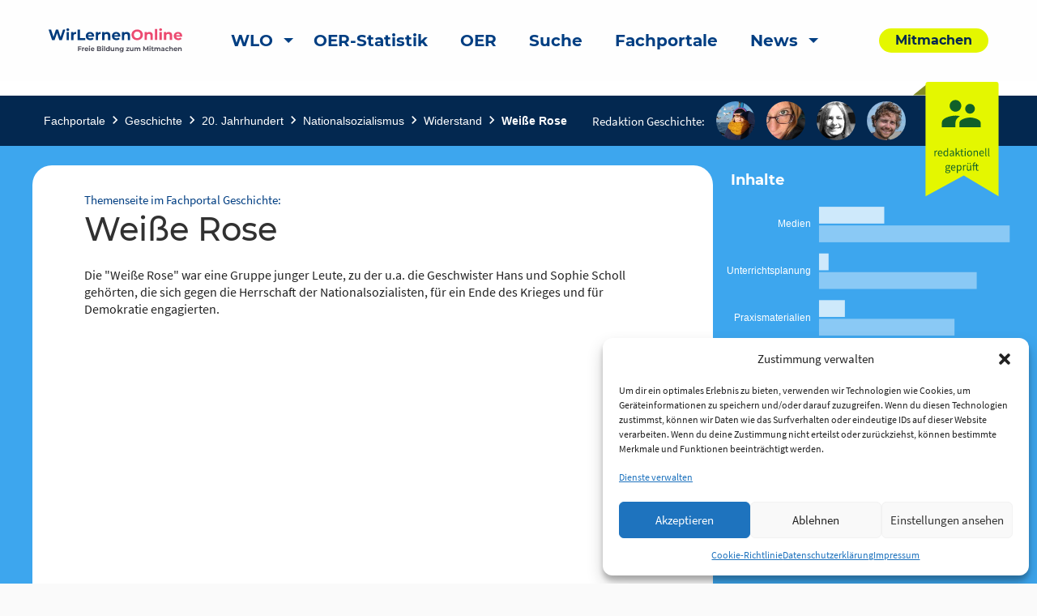

--- FILE ---
content_type: text/html; charset=UTF-8
request_url: https://www.wirlernenonline.de/portal/geschichte-wei%C3%9Fe-rose/
body_size: 34764
content:
<!DOCTYPE html>
<html lang="de" class="no-js">
<head>
	<meta charset="UTF-8">
	<meta name="viewport" content="width=device-width">
    <title>Weiße Rose | Wir lernen online</title>

	<link rel="profile" href="http://gmpg.org/xfn/11">
	<link rel="pingback" href="https://www.wirlernenonline.de/xmlrpc.php">
	<!--[if lt IE 9]>
	<script src="https://www.wirlernenonline.de/wp-content/themes/wir-lernen-online/js/html5.js"></script>
	<![endif]-->

	<!-- Favicons -->
	<link rel="apple-touch-icon" sizes="180x180" href="https://www.wirlernenonline.de/wp-content/themes/wir-lernen-online/src/assets/img/favicons/apple-touch-icon.png">
	<link rel="icon" type="image/png" sizes="32x32" href="https://www.wirlernenonline.de/wp-content/themes/wir-lernen-online/src/assets/img/favicons/favicon-32x32.png">
	<link rel="icon" type="image/png" sizes="16x16" href="https://www.wirlernenonline.de/wp-content/themes/wir-lernen-online/src/assets/img/favicons/favicon-16x16.png">
	<link rel="manifest" href="https://www.wirlernenonline.de/wp-content/themes/wir-lernen-online/src/assets/img/favicons/site.webmanifest">
	<link rel="mask-icon" href="https://www.wirlernenonline.de/wp-content/themes/wir-lernen-online/src/assets/img/favicons/safari-pinned-tab.svg" color="#5bbad5">
	<link rel="shortcut icon" href="https://www.wirlernenonline.de/wp-content/themes/wir-lernen-online/src/assets/img/favicons/favicon.ico">
	<meta name="msapplication-TileColor" content="#ffffff">
	<meta name="msapplication-config" content="https://www.wirlernenonline.de/wp-content/themes/wir-lernen-online/src/assets/img/favicons/browserconfig.xml">
	<meta name="theme-color" content="#ffffff">
    <base href="https://www.wirlernenonline.de/portal/geschichte-wei%C3%9Fe-rose/" />
	<script>
	theme_directory = "https://www.wirlernenonline.de/wp-content/themes/wir-lernen-online";
	</script>

<!-- TEST MATAMO Hupfer 27.07.2024 -->


	<meta name='robots' content='index, follow, max-image-preview:large, max-snippet:-1, max-video-preview:-1' />

	<!-- This site is optimized with the Yoast SEO plugin v20.10 - https://yoast.com/wordpress/plugins/seo/ -->
	<link rel="canonical" href="https://www.wirlernen.online/portal/geschichte-weiße-rose/" />
	<meta property="og:locale" content="de_DE" />
	<meta property="og:type" content="article" />
	<meta property="og:title" content="Weiße Rose - Wir lernen online" />
	<meta property="og:url" content="https://www.wirlernen.online/portal/geschichte-weiße-rose/" />
	<meta property="og:site_name" content="Wir lernen online" />
	<meta property="og:image" content="https://www.wirlernenonline.de/wp-content/uploads/2021/03/WLO_Logo_Negativ.png" />
	<meta property="og:image:width" content="164" />
	<meta property="og:image:height" content="100" />
	<meta property="og:image:type" content="image/png" />
	<meta name="twitter:card" content="summary_large_image" />
	<meta name="twitter:site" content="@wirlernenonline" />
	<script type="application/ld+json" class="yoast-schema-graph">{"@context":"https://schema.org","@graph":[{"@type":"WebPage","@id":"https://www.wirlernen.online/portal/geschichte-wei%c3%9fe-rose/","url":"https://www.wirlernen.online/portal/geschichte-wei%c3%9fe-rose/","name":"Weiße Rose - Wir lernen online","isPartOf":{"@id":"https://wirlernenonline.de/#website"},"datePublished":"2023-01-26T20:32:25+00:00","dateModified":"2023-01-26T20:32:25+00:00","breadcrumb":{"@id":"https://www.wirlernen.online/portal/geschichte-wei%c3%9fe-rose/#breadcrumb"},"inLanguage":"de","potentialAction":[{"@type":"ReadAction","target":["https://www.wirlernen.online/portal/geschichte-wei%c3%9fe-rose/"]}]},{"@type":"BreadcrumbList","@id":"https://www.wirlernen.online/portal/geschichte-wei%c3%9fe-rose/#breadcrumb","itemListElement":[{"@type":"ListItem","position":1,"name":"Startseite","item":"https://wirlernenonline.de/"},{"@type":"ListItem","position":2,"name":"Fachportal","item":"https://wirlernenonline.de/portal/"},{"@type":"ListItem","position":3,"name":"Weiße Rose"}]},{"@type":"WebSite","@id":"https://wirlernenonline.de/#website","url":"https://wirlernenonline.de/","name":"Wir lernen online","description":"Freie Bildung zum Mitmachen","potentialAction":[{"@type":"SearchAction","target":{"@type":"EntryPoint","urlTemplate":"https://wirlernenonline.de/?s={search_term_string}"},"query-input":"required name=search_term_string"}],"inLanguage":"de"}]}</script>
	<!-- / Yoast SEO plugin. -->


<link rel='dns-prefetch' href='//www.wirlernenonline.de' />
<script type="text/javascript">
window._wpemojiSettings = {"baseUrl":"https:\/\/s.w.org\/images\/core\/emoji\/14.0.0\/72x72\/","ext":".png","svgUrl":"https:\/\/s.w.org\/images\/core\/emoji\/14.0.0\/svg\/","svgExt":".svg","source":{"concatemoji":"https:\/\/www.wirlernenonline.de\/wp-includes\/js\/wp-emoji-release.min.js?ver=6.3.7"}};
/*! This file is auto-generated */
!function(i,n){var o,s,e;function c(e){try{var t={supportTests:e,timestamp:(new Date).valueOf()};sessionStorage.setItem(o,JSON.stringify(t))}catch(e){}}function p(e,t,n){e.clearRect(0,0,e.canvas.width,e.canvas.height),e.fillText(t,0,0);var t=new Uint32Array(e.getImageData(0,0,e.canvas.width,e.canvas.height).data),r=(e.clearRect(0,0,e.canvas.width,e.canvas.height),e.fillText(n,0,0),new Uint32Array(e.getImageData(0,0,e.canvas.width,e.canvas.height).data));return t.every(function(e,t){return e===r[t]})}function u(e,t,n){switch(t){case"flag":return n(e,"\ud83c\udff3\ufe0f\u200d\u26a7\ufe0f","\ud83c\udff3\ufe0f\u200b\u26a7\ufe0f")?!1:!n(e,"\ud83c\uddfa\ud83c\uddf3","\ud83c\uddfa\u200b\ud83c\uddf3")&&!n(e,"\ud83c\udff4\udb40\udc67\udb40\udc62\udb40\udc65\udb40\udc6e\udb40\udc67\udb40\udc7f","\ud83c\udff4\u200b\udb40\udc67\u200b\udb40\udc62\u200b\udb40\udc65\u200b\udb40\udc6e\u200b\udb40\udc67\u200b\udb40\udc7f");case"emoji":return!n(e,"\ud83e\udef1\ud83c\udffb\u200d\ud83e\udef2\ud83c\udfff","\ud83e\udef1\ud83c\udffb\u200b\ud83e\udef2\ud83c\udfff")}return!1}function f(e,t,n){var r="undefined"!=typeof WorkerGlobalScope&&self instanceof WorkerGlobalScope?new OffscreenCanvas(300,150):i.createElement("canvas"),a=r.getContext("2d",{willReadFrequently:!0}),o=(a.textBaseline="top",a.font="600 32px Arial",{});return e.forEach(function(e){o[e]=t(a,e,n)}),o}function t(e){var t=i.createElement("script");t.src=e,t.defer=!0,i.head.appendChild(t)}"undefined"!=typeof Promise&&(o="wpEmojiSettingsSupports",s=["flag","emoji"],n.supports={everything:!0,everythingExceptFlag:!0},e=new Promise(function(e){i.addEventListener("DOMContentLoaded",e,{once:!0})}),new Promise(function(t){var n=function(){try{var e=JSON.parse(sessionStorage.getItem(o));if("object"==typeof e&&"number"==typeof e.timestamp&&(new Date).valueOf()<e.timestamp+604800&&"object"==typeof e.supportTests)return e.supportTests}catch(e){}return null}();if(!n){if("undefined"!=typeof Worker&&"undefined"!=typeof OffscreenCanvas&&"undefined"!=typeof URL&&URL.createObjectURL&&"undefined"!=typeof Blob)try{var e="postMessage("+f.toString()+"("+[JSON.stringify(s),u.toString(),p.toString()].join(",")+"));",r=new Blob([e],{type:"text/javascript"}),a=new Worker(URL.createObjectURL(r),{name:"wpTestEmojiSupports"});return void(a.onmessage=function(e){c(n=e.data),a.terminate(),t(n)})}catch(e){}c(n=f(s,u,p))}t(n)}).then(function(e){for(var t in e)n.supports[t]=e[t],n.supports.everything=n.supports.everything&&n.supports[t],"flag"!==t&&(n.supports.everythingExceptFlag=n.supports.everythingExceptFlag&&n.supports[t]);n.supports.everythingExceptFlag=n.supports.everythingExceptFlag&&!n.supports.flag,n.DOMReady=!1,n.readyCallback=function(){n.DOMReady=!0}}).then(function(){return e}).then(function(){var e;n.supports.everything||(n.readyCallback(),(e=n.source||{}).concatemoji?t(e.concatemoji):e.wpemoji&&e.twemoji&&(t(e.twemoji),t(e.wpemoji)))}))}((window,document),window._wpemojiSettings);
</script>
<style type="text/css">
img.wp-smiley,
img.emoji {
	display: inline !important;
	border: none !important;
	box-shadow: none !important;
	height: 1em !important;
	width: 1em !important;
	margin: 0 0.07em !important;
	vertical-align: -0.1em !important;
	background: none !important;
	padding: 0 !important;
}
</style>
	<link rel='stylesheet' id='genesis-blocks-style-css-css' href='https://www.wirlernenonline.de/wp-content/plugins/genesis-blocks/dist/style-blocks.build.css?ver=1688384120' type='text/css' media='all' />
<link rel='stylesheet' id='menu-icons-extra-css' href='https://www.wirlernenonline.de/wp-content/plugins/menu-icons/css/extra.min.css?ver=0.13.5' type='text/css' media='all' />
<link rel='stylesheet' id='wp-block-library-css' href='https://www.wirlernenonline.de/wp-includes/css/dist/block-library/style.min.css?ver=6.3.7' type='text/css' media='all' />
<style id='safe-svg-svg-icon-style-inline-css' type='text/css'>
.safe-svg-cover .safe-svg-inside{display:inline-block;max-width:100%}.safe-svg-cover svg{height:100%;max-height:100%;max-width:100%;width:100%}

</style>
<link rel='stylesheet' id='es-block-styles-example-style-css' href='https://www.wirlernenonline.de/wp-content/plugins/edusharing/css/style.css?ver=1739957429' type='text/css' media='all' />
<link rel='stylesheet' id='fontawesome-free-css' href='https://www.wirlernenonline.de/wp-content/plugins/getwid/vendors/fontawesome-free/css/all.min.css?ver=5.5.0' type='text/css' media='all' />
<link rel='stylesheet' id='slick-css' href='https://www.wirlernenonline.de/wp-content/plugins/getwid/vendors/slick/slick/slick.min.css?ver=1.9.0' type='text/css' media='all' />
<link rel='stylesheet' id='slick-theme-css' href='https://www.wirlernenonline.de/wp-content/plugins/getwid/vendors/slick/slick/slick-theme.min.css?ver=1.9.0' type='text/css' media='all' />
<link rel='stylesheet' id='fancybox-css' href='https://www.wirlernenonline.de/wp-content/plugins/getwid/vendors/fancybox/jquery.fancybox.min.css?ver=3.5.7' type='text/css' media='all' />
<link rel='stylesheet' id='getwid-blocks-css' href='https://www.wirlernenonline.de/wp-content/plugins/getwid/assets/css/blocks.style.css?ver=1.8.7' type='text/css' media='all' />
<style id='classic-theme-styles-inline-css' type='text/css'>
/*! This file is auto-generated */
.wp-block-button__link{color:#fff;background-color:#32373c;border-radius:9999px;box-shadow:none;text-decoration:none;padding:calc(.667em + 2px) calc(1.333em + 2px);font-size:1.125em}.wp-block-file__button{background:#32373c;color:#fff;text-decoration:none}
</style>
<style id='global-styles-inline-css' type='text/css'>
body{--wp--preset--color--black: #000000;--wp--preset--color--cyan-bluish-gray: #abb8c3;--wp--preset--color--white: #ffffff;--wp--preset--color--pale-pink: #f78da7;--wp--preset--color--vivid-red: #cf2e2e;--wp--preset--color--luminous-vivid-orange: #ff6900;--wp--preset--color--luminous-vivid-amber: #fcb900;--wp--preset--color--light-green-cyan: #7bdcb5;--wp--preset--color--vivid-green-cyan: #00d084;--wp--preset--color--pale-cyan-blue: #8ed1fc;--wp--preset--color--vivid-cyan-blue: #0693e3;--wp--preset--color--vivid-purple: #9b51e0;--wp--preset--gradient--vivid-cyan-blue-to-vivid-purple: linear-gradient(135deg,rgba(6,147,227,1) 0%,rgb(155,81,224) 100%);--wp--preset--gradient--light-green-cyan-to-vivid-green-cyan: linear-gradient(135deg,rgb(122,220,180) 0%,rgb(0,208,130) 100%);--wp--preset--gradient--luminous-vivid-amber-to-luminous-vivid-orange: linear-gradient(135deg,rgba(252,185,0,1) 0%,rgba(255,105,0,1) 100%);--wp--preset--gradient--luminous-vivid-orange-to-vivid-red: linear-gradient(135deg,rgba(255,105,0,1) 0%,rgb(207,46,46) 100%);--wp--preset--gradient--very-light-gray-to-cyan-bluish-gray: linear-gradient(135deg,rgb(238,238,238) 0%,rgb(169,184,195) 100%);--wp--preset--gradient--cool-to-warm-spectrum: linear-gradient(135deg,rgb(74,234,220) 0%,rgb(151,120,209) 20%,rgb(207,42,186) 40%,rgb(238,44,130) 60%,rgb(251,105,98) 80%,rgb(254,248,76) 100%);--wp--preset--gradient--blush-light-purple: linear-gradient(135deg,rgb(255,206,236) 0%,rgb(152,150,240) 100%);--wp--preset--gradient--blush-bordeaux: linear-gradient(135deg,rgb(254,205,165) 0%,rgb(254,45,45) 50%,rgb(107,0,62) 100%);--wp--preset--gradient--luminous-dusk: linear-gradient(135deg,rgb(255,203,112) 0%,rgb(199,81,192) 50%,rgb(65,88,208) 100%);--wp--preset--gradient--pale-ocean: linear-gradient(135deg,rgb(255,245,203) 0%,rgb(182,227,212) 50%,rgb(51,167,181) 100%);--wp--preset--gradient--electric-grass: linear-gradient(135deg,rgb(202,248,128) 0%,rgb(113,206,126) 100%);--wp--preset--gradient--midnight: linear-gradient(135deg,rgb(2,3,129) 0%,rgb(40,116,252) 100%);--wp--preset--font-size--small: 13px;--wp--preset--font-size--medium: 20px;--wp--preset--font-size--large: 36px;--wp--preset--font-size--x-large: 42px;--wp--preset--spacing--20: 0.44rem;--wp--preset--spacing--30: 0.67rem;--wp--preset--spacing--40: 1rem;--wp--preset--spacing--50: 1.5rem;--wp--preset--spacing--60: 2.25rem;--wp--preset--spacing--70: 3.38rem;--wp--preset--spacing--80: 5.06rem;--wp--preset--shadow--natural: 6px 6px 9px rgba(0, 0, 0, 0.2);--wp--preset--shadow--deep: 12px 12px 50px rgba(0, 0, 0, 0.4);--wp--preset--shadow--sharp: 6px 6px 0px rgba(0, 0, 0, 0.2);--wp--preset--shadow--outlined: 6px 6px 0px -3px rgba(255, 255, 255, 1), 6px 6px rgba(0, 0, 0, 1);--wp--preset--shadow--crisp: 6px 6px 0px rgba(0, 0, 0, 1);}:where(.is-layout-flex){gap: 0.5em;}:where(.is-layout-grid){gap: 0.5em;}body .is-layout-flow > .alignleft{float: left;margin-inline-start: 0;margin-inline-end: 2em;}body .is-layout-flow > .alignright{float: right;margin-inline-start: 2em;margin-inline-end: 0;}body .is-layout-flow > .aligncenter{margin-left: auto !important;margin-right: auto !important;}body .is-layout-constrained > .alignleft{float: left;margin-inline-start: 0;margin-inline-end: 2em;}body .is-layout-constrained > .alignright{float: right;margin-inline-start: 2em;margin-inline-end: 0;}body .is-layout-constrained > .aligncenter{margin-left: auto !important;margin-right: auto !important;}body .is-layout-constrained > :where(:not(.alignleft):not(.alignright):not(.alignfull)){max-width: var(--wp--style--global--content-size);margin-left: auto !important;margin-right: auto !important;}body .is-layout-constrained > .alignwide{max-width: var(--wp--style--global--wide-size);}body .is-layout-flex{display: flex;}body .is-layout-flex{flex-wrap: wrap;align-items: center;}body .is-layout-flex > *{margin: 0;}body .is-layout-grid{display: grid;}body .is-layout-grid > *{margin: 0;}:where(.wp-block-columns.is-layout-flex){gap: 2em;}:where(.wp-block-columns.is-layout-grid){gap: 2em;}:where(.wp-block-post-template.is-layout-flex){gap: 1.25em;}:where(.wp-block-post-template.is-layout-grid){gap: 1.25em;}.has-black-color{color: var(--wp--preset--color--black) !important;}.has-cyan-bluish-gray-color{color: var(--wp--preset--color--cyan-bluish-gray) !important;}.has-white-color{color: var(--wp--preset--color--white) !important;}.has-pale-pink-color{color: var(--wp--preset--color--pale-pink) !important;}.has-vivid-red-color{color: var(--wp--preset--color--vivid-red) !important;}.has-luminous-vivid-orange-color{color: var(--wp--preset--color--luminous-vivid-orange) !important;}.has-luminous-vivid-amber-color{color: var(--wp--preset--color--luminous-vivid-amber) !important;}.has-light-green-cyan-color{color: var(--wp--preset--color--light-green-cyan) !important;}.has-vivid-green-cyan-color{color: var(--wp--preset--color--vivid-green-cyan) !important;}.has-pale-cyan-blue-color{color: var(--wp--preset--color--pale-cyan-blue) !important;}.has-vivid-cyan-blue-color{color: var(--wp--preset--color--vivid-cyan-blue) !important;}.has-vivid-purple-color{color: var(--wp--preset--color--vivid-purple) !important;}.has-black-background-color{background-color: var(--wp--preset--color--black) !important;}.has-cyan-bluish-gray-background-color{background-color: var(--wp--preset--color--cyan-bluish-gray) !important;}.has-white-background-color{background-color: var(--wp--preset--color--white) !important;}.has-pale-pink-background-color{background-color: var(--wp--preset--color--pale-pink) !important;}.has-vivid-red-background-color{background-color: var(--wp--preset--color--vivid-red) !important;}.has-luminous-vivid-orange-background-color{background-color: var(--wp--preset--color--luminous-vivid-orange) !important;}.has-luminous-vivid-amber-background-color{background-color: var(--wp--preset--color--luminous-vivid-amber) !important;}.has-light-green-cyan-background-color{background-color: var(--wp--preset--color--light-green-cyan) !important;}.has-vivid-green-cyan-background-color{background-color: var(--wp--preset--color--vivid-green-cyan) !important;}.has-pale-cyan-blue-background-color{background-color: var(--wp--preset--color--pale-cyan-blue) !important;}.has-vivid-cyan-blue-background-color{background-color: var(--wp--preset--color--vivid-cyan-blue) !important;}.has-vivid-purple-background-color{background-color: var(--wp--preset--color--vivid-purple) !important;}.has-black-border-color{border-color: var(--wp--preset--color--black) !important;}.has-cyan-bluish-gray-border-color{border-color: var(--wp--preset--color--cyan-bluish-gray) !important;}.has-white-border-color{border-color: var(--wp--preset--color--white) !important;}.has-pale-pink-border-color{border-color: var(--wp--preset--color--pale-pink) !important;}.has-vivid-red-border-color{border-color: var(--wp--preset--color--vivid-red) !important;}.has-luminous-vivid-orange-border-color{border-color: var(--wp--preset--color--luminous-vivid-orange) !important;}.has-luminous-vivid-amber-border-color{border-color: var(--wp--preset--color--luminous-vivid-amber) !important;}.has-light-green-cyan-border-color{border-color: var(--wp--preset--color--light-green-cyan) !important;}.has-vivid-green-cyan-border-color{border-color: var(--wp--preset--color--vivid-green-cyan) !important;}.has-pale-cyan-blue-border-color{border-color: var(--wp--preset--color--pale-cyan-blue) !important;}.has-vivid-cyan-blue-border-color{border-color: var(--wp--preset--color--vivid-cyan-blue) !important;}.has-vivid-purple-border-color{border-color: var(--wp--preset--color--vivid-purple) !important;}.has-vivid-cyan-blue-to-vivid-purple-gradient-background{background: var(--wp--preset--gradient--vivid-cyan-blue-to-vivid-purple) !important;}.has-light-green-cyan-to-vivid-green-cyan-gradient-background{background: var(--wp--preset--gradient--light-green-cyan-to-vivid-green-cyan) !important;}.has-luminous-vivid-amber-to-luminous-vivid-orange-gradient-background{background: var(--wp--preset--gradient--luminous-vivid-amber-to-luminous-vivid-orange) !important;}.has-luminous-vivid-orange-to-vivid-red-gradient-background{background: var(--wp--preset--gradient--luminous-vivid-orange-to-vivid-red) !important;}.has-very-light-gray-to-cyan-bluish-gray-gradient-background{background: var(--wp--preset--gradient--very-light-gray-to-cyan-bluish-gray) !important;}.has-cool-to-warm-spectrum-gradient-background{background: var(--wp--preset--gradient--cool-to-warm-spectrum) !important;}.has-blush-light-purple-gradient-background{background: var(--wp--preset--gradient--blush-light-purple) !important;}.has-blush-bordeaux-gradient-background{background: var(--wp--preset--gradient--blush-bordeaux) !important;}.has-luminous-dusk-gradient-background{background: var(--wp--preset--gradient--luminous-dusk) !important;}.has-pale-ocean-gradient-background{background: var(--wp--preset--gradient--pale-ocean) !important;}.has-electric-grass-gradient-background{background: var(--wp--preset--gradient--electric-grass) !important;}.has-midnight-gradient-background{background: var(--wp--preset--gradient--midnight) !important;}.has-small-font-size{font-size: var(--wp--preset--font-size--small) !important;}.has-medium-font-size{font-size: var(--wp--preset--font-size--medium) !important;}.has-large-font-size{font-size: var(--wp--preset--font-size--large) !important;}.has-x-large-font-size{font-size: var(--wp--preset--font-size--x-large) !important;}
.wp-block-navigation a:where(:not(.wp-element-button)){color: inherit;}
:where(.wp-block-post-template.is-layout-flex){gap: 1.25em;}:where(.wp-block-post-template.is-layout-grid){gap: 1.25em;}
:where(.wp-block-columns.is-layout-flex){gap: 2em;}:where(.wp-block-columns.is-layout-grid){gap: 2em;}
.wp-block-pullquote{font-size: 1.5em;line-height: 1.6;}
</style>
<link rel='stylesheet' id='contact-form-7-css' href='https://www.wirlernenonline.de/wp-content/plugins/contact-form-7/includes/css/styles.css?ver=5.7.7' type='text/css' media='all' />
<link rel='stylesheet' id='cmplz-general-css' href='https://www.wirlernenonline.de/wp-content/plugins/complianz-gdpr/assets/css/cookieblocker.min.css?ver=1722097707' type='text/css' media='all' />
<link rel='stylesheet' id='h5p-plugin-styles-css' href='https://www.wirlernenonline.de/wp-content/plugins/h5p/h5p-php-library/styles/h5p.css?ver=1.15.6' type='text/css' media='all' />
<link rel='stylesheet' id='cf7cf-style-css' href='https://www.wirlernenonline.de/wp-content/plugins/cf7-conditional-fields/style.css?ver=2.3.9' type='text/css' media='all' />
<link rel='stylesheet' id='um_modal-css' href='https://www.wirlernenonline.de/wp-content/plugins/ultimate-member/assets/css/um-modal.min.css?ver=2.8.3' type='text/css' media='all' />
<link rel='stylesheet' id='um_ui-css' href='https://www.wirlernenonline.de/wp-content/plugins/ultimate-member/assets/libs/jquery-ui/jquery-ui.min.css?ver=1.13.2' type='text/css' media='all' />
<link rel='stylesheet' id='um_tipsy-css' href='https://www.wirlernenonline.de/wp-content/plugins/ultimate-member/assets/libs/tipsy/tipsy.min.css?ver=1.0.0a' type='text/css' media='all' />
<link rel='stylesheet' id='um_raty-css' href='https://www.wirlernenonline.de/wp-content/plugins/ultimate-member/assets/libs/raty/um-raty.min.css?ver=2.6.0' type='text/css' media='all' />
<link rel='stylesheet' id='um_fonticons_ii-css' href='https://www.wirlernenonline.de/wp-content/plugins/ultimate-member/assets/libs/legacy/fonticons/fonticons-ii.min.css?ver=2.8.3' type='text/css' media='all' />
<link rel='stylesheet' id='um_fonticons_fa-css' href='https://www.wirlernenonline.de/wp-content/plugins/ultimate-member/assets/libs/legacy/fonticons/fonticons-fa.min.css?ver=2.8.3' type='text/css' media='all' />
<link rel='stylesheet' id='select2-css' href='https://www.wirlernenonline.de/wp-content/plugins/ultimate-member/assets/libs/select2/select2.min.css?ver=4.0.13' type='text/css' media='all' />
<link rel='stylesheet' id='um_fileupload-css' href='https://www.wirlernenonline.de/wp-content/plugins/ultimate-member/assets/css/um-fileupload.min.css?ver=2.8.3' type='text/css' media='all' />
<link rel='stylesheet' id='um_datetime-css' href='https://www.wirlernenonline.de/wp-content/plugins/ultimate-member/assets/libs/pickadate/default.min.css?ver=3.6.2' type='text/css' media='all' />
<link rel='stylesheet' id='um_datetime_date-css' href='https://www.wirlernenonline.de/wp-content/plugins/ultimate-member/assets/libs/pickadate/default.date.min.css?ver=3.6.2' type='text/css' media='all' />
<link rel='stylesheet' id='um_datetime_time-css' href='https://www.wirlernenonline.de/wp-content/plugins/ultimate-member/assets/libs/pickadate/default.time.min.css?ver=3.6.2' type='text/css' media='all' />
<link rel='stylesheet' id='um_common-css' href='https://www.wirlernenonline.de/wp-content/plugins/ultimate-member/assets/css/common.min.css?ver=2.8.3' type='text/css' media='all' />
<link rel='stylesheet' id='um_responsive-css' href='https://www.wirlernenonline.de/wp-content/plugins/ultimate-member/assets/css/um-responsive.min.css?ver=2.8.3' type='text/css' media='all' />
<link rel='stylesheet' id='um_styles-css' href='https://www.wirlernenonline.de/wp-content/plugins/ultimate-member/assets/css/um-styles.min.css?ver=2.8.3' type='text/css' media='all' />
<link rel='stylesheet' id='um_crop-css' href='https://www.wirlernenonline.de/wp-content/plugins/ultimate-member/assets/libs/cropper/cropper.min.css?ver=1.6.1' type='text/css' media='all' />
<link rel='stylesheet' id='um_profile-css' href='https://www.wirlernenonline.de/wp-content/plugins/ultimate-member/assets/css/um-profile.min.css?ver=2.8.3' type='text/css' media='all' />
<link rel='stylesheet' id='um_account-css' href='https://www.wirlernenonline.de/wp-content/plugins/ultimate-member/assets/css/um-account.min.css?ver=2.8.3' type='text/css' media='all' />
<link rel='stylesheet' id='um_misc-css' href='https://www.wirlernenonline.de/wp-content/plugins/ultimate-member/assets/css/um-misc.min.css?ver=2.8.3' type='text/css' media='all' />
<link rel='stylesheet' id='um_default_css-css' href='https://www.wirlernenonline.de/wp-content/plugins/ultimate-member/assets/css/um-old-default.min.css?ver=2.8.3' type='text/css' media='all' />
<link rel='stylesheet' id='chart-css-css' href='https://www.wirlernenonline.de/wp-content/themes/wir-lernen-online/dist/assets/scss/Chart.css?ver=20200821' type='text/css' media='all' />
<link rel='stylesheet' id='select2-css-css' href='https://www.wirlernenonline.de/wp-content/themes/wir-lernen-online/dist/assets/scss/select2.css?ver=20200821' type='text/css' media='all' />
<link rel='stylesheet' id='slick-css-css' href='https://www.wirlernenonline.de/wp-content/themes/wir-lernen-online/dist/assets/scss/slick.css?ver=20200821' type='text/css' media='all' />
<link rel='stylesheet' id='slick-theme-css-css' href='https://www.wirlernenonline.de/wp-content/themes/wir-lernen-online/dist/assets/scss/slick-theme.css?ver=20200821' type='text/css' media='all' />
<link rel='stylesheet' id='site-css-css' href='https://www.wirlernenonline.de/wp-content/themes/wir-lernen-online/dist/assets/scss/app.css?ver=20200821' type='text/css' media='all' />
<link rel='stylesheet' id='portal-css-css' href='https://www.wirlernenonline.de/wp-content/themes/wir-lernen-online/dist/assets/scss/portal.css?ver=20200821' type='text/css' media='all' />
<link rel='stylesheet' id='wlo-css-css' href='https://www.wirlernenonline.de/wp-content/themes/wir-lernen-online/dist/assets/scss/wlo.css?ver=20200821' type='text/css' media='all' />
<link rel='stylesheet' id='style-css-css' href='https://www.wirlernenonline.de/wp-content/themes/wir-lernen-online/style.css?ver=20200821' type='text/css' media='all' />
<script type='text/javascript' src='https://www.wirlernenonline.de/wp-includes/js/jquery/jquery.min.js?ver=3.7.0' id='jquery-core-js'></script>
<script type='text/javascript' src='https://www.wirlernenonline.de/wp-includes/js/jquery/jquery-migrate.min.js?ver=3.4.1' id='jquery-migrate-js'></script>
<script type='text/javascript' src='https://www.wirlernenonline.de/wp-content/plugins/edusharing/edu.js?ver=6.3.7' id='edu-js'></script>
<script type='text/javascript' src='https://www.wirlernenonline.de/wp-content/plugins/ultimate-member/assets/js/um-gdpr.min.js?ver=2.8.3' id='um-gdpr-js'></script>
<script type='text/javascript' src='https://www.wirlernenonline.de/wp-content/themes/wir-lernen-online/dist/assets/js/Chart.min.js?ver=6.3.7' id='chart-js-js'></script>
<link rel="https://api.w.org/" href="https://www.wirlernenonline.de/wp-json/" /><link rel="alternate" type="application/json" href="https://www.wirlernenonline.de/wp-json/wp/v2/portal/87281" /><link rel="EditURI" type="application/rsd+xml" title="RSD" href="https://www.wirlernenonline.de/xmlrpc.php?rsd" />
<meta name="generator" content="WordPress 6.3.7" />
<link rel='shortlink' href='https://www.wirlernenonline.de/?p=87281' />
<link rel="alternate" type="application/json+oembed" href="https://www.wirlernenonline.de/wp-json/oembed/1.0/embed?url=https%3A%2F%2Fwww.wirlernenonline.de%2Fportal%2Fgeschichte-wei%25c3%259fe-rose%2F" />
<link rel="alternate" type="text/xml+oembed" href="https://www.wirlernenonline.de/wp-json/oembed/1.0/embed?url=https%3A%2F%2Fwww.wirlernenonline.de%2Fportal%2Fgeschichte-wei%25c3%259fe-rose%2F&#038;format=xml" />
		<style type="text/css">
			.um_request_name {
				display: none !important;
			}
		</style>
				<style>.cmplz-hidden {
					display: none !important;
				}</style><script type="text/javascript">
           var ajaxurl = "https://www.wirlernenonline.de/wp-admin/admin-ajax.php";
         </script></head>

<body data-cmplz=2 class="portal-template portal-template-page-templates portal-template-template_themenseite portal-template-page-templatestemplate_themenseite-php single single-portal postid-87281">
	<header id="site-header" class="site-header" role="banner">
        <a class="skip-link" href="#main-content" aria-label="skip-link">Zum Inhalt springen</a>
		<div class="title-bar" data-responsive-toggle="main-menu" data-hide-for="large">
			<button class="menu-icon" type="button" data-toggle aria-label="Hauptmenü"></button>
			<a class="mobile-logo-container" href="https://www.wirlernenonline.de">
				<img class="logo" src="https://www.wirlernenonline.de/wp-content/themes/wir-lernen-online/src/assets/img/wlo-logo.svg" alt="Link zur Startseite">
			</a>
		</div>
		<div class="top-bar" id="main-menu" data-animate="fade-in fade-out">
			<div class="top-bar-left position-relative">
				<div class="grid-container">
					<div class="grid-x grid-margin-x align-middle">
						<div class="auto cell show-for-large">
							<a href="https://www.wirlernenonline.de">
								<img class="logo" src="https://www.wirlernenonline.de/wp-content/themes/wir-lernen-online/src/assets/img/wlo-logo.svg" alt="Link zur Startseite">
							</a>
						</div>
						<div class="large-shrink small-12 cell">
							<ul class="vertical large-horizontal menu top-menu" data-responsive-menu="drilldown large-dropdown"><li id="menu-item-110570" class="menu-item menu-item-type-post_type menu-item-object-page menu-item-home menu-item-has-children menu-item-110570 menu-item-www.wirlernenonline.de"><a href="https://www.wirlernenonline.de/">WLO</a>
<ul class="vertical menu" data-submenu>
	<li id="menu-item-110572" class="menu-item menu-item-type-post_type menu-item-object-page menu-item-110572 menu-item-qualitatssicherung"><a href="https://www.wirlernenonline.de/qualitatssicherung/">Qualitätssicherung</a></li>
	<li id="menu-item-110573" class="menu-item menu-item-type-post_type menu-item-object-page menu-item-110573 menu-item-quellenerschliessung-uebersicht"><a href="https://www.wirlernenonline.de/quellenerschliessung-uebersicht/">Quellenerschließung</a></li>
	<li id="menu-item-110571" class="menu-item menu-item-type-post_type menu-item-object-page menu-item-110571 menu-item-plugins"><a href="https://www.wirlernenonline.de/plugins/">WLO Plug-ins</a></li>
</ul>
</li>
<li id="menu-item-94214" class="menu-item menu-item-type-post_type menu-item-object-page menu-item-94214 menu-item-statistics"><a href="https://www.wirlernenonline.de/statistics/">OER-Statistik</a></li>
<li id="menu-item-67902" class="menu-item menu-item-type-post_type menu-item-object-page menu-item-67902 menu-item-oer"><a href="https://www.wirlernenonline.de/oer/">OER</a></li>
<li id="menu-item-11613" class="menu-item menu-item-type-custom menu-item-object-custom menu-item-11613 menu-item-suche"><a href="https://suche.wirlernenonline.de/search/de/search">Suche</a></li>
<li id="menu-item-55118" class="menu-item menu-item-type-custom menu-item-object-custom menu-item-55118 menu-item-fachportale"><a href="https://wirlernenonline.de/fachportale/">Fachportale</a></li>
<li id="menu-item-37339" class="menu-item menu-item-type-post_type menu-item-object-page menu-item-has-children menu-item-37339 menu-item-news"><a href="https://www.wirlernenonline.de/news/">News</a>
<ul class="vertical menu" data-submenu>
	<li id="menu-item-37341" class="menu-item menu-item-type-post_type menu-item-object-page menu-item-37341 menu-item-neuigkeiten"><a href="https://www.wirlernenonline.de/neuigkeiten/">Blog</a></li>
	<li id="menu-item-37342" class="menu-item menu-item-type-post_type menu-item-object-page menu-item-37342 menu-item-newsletter"><a href="https://www.wirlernenonline.de/newsletter/">Newsletter</a></li>
	<li id="menu-item-37337" class="menu-item menu-item-type-post_type menu-item-object-page menu-item-37337 menu-item-presse"><a href="https://www.wirlernenonline.de/presse/">Presse</a></li>
</ul>
</li>
</ul>						</div>
						<div class="cell small-12 large-auto">
							<ul class="menu top-call-to-action-menu align-right"><li class=' menu-item menu-item-type-post_type menu-item-object-page'><a href="https://www.wirlernenonline.de/mitmachen/" target=""><span>Mitmachen</span></a></li>
</ul>						</div>
					</div>
				</div>
			</div>
		</div>
	</header>

    
	<main id="main-content" class="main-content">

    <div class="portal">

        <div class="fachportal-header-bar" >
            <div class="fachportal-header-bar-wrapper">
                <div class="portal-breadcrumbs">

                    <ul class="portal-breadcrumbs-list">
                        <li class='portal-breadcrumbs-list-item'><a href='https://www.wirlernenonline.de/fachportale/'>Fachportale</a><span class='material-icons'>chevron_right</span></li><li class='portal-breadcrumbs-list-item'><a href='https://www.wirlernenonline.de/portal/geschichte/'>Geschichte</a><span class='material-icons'>chevron_right</span></li><li class='portal-breadcrumbs-list-item'><a href='https://www.wirlernenonline.de/portal/geschichte-20-jahrhundert/'>20. Jahrhundert</a><span class='material-icons'>chevron_right</span></li><li class='portal-breadcrumbs-list-item'><a href='https://www.wirlernenonline.de/portal/geschichte-nationalsozialismus/'>Nationalsozialismus</a><span class='material-icons'>chevron_right</span></li><li class='portal-breadcrumbs-list-item'><a href='https://www.wirlernenonline.de/portal/geschichte-widerstand-im-nationalsozialismus/'>Widerstand</a><span class='material-icons'>chevron_right</span></li><li class='portal-breadcrumbs-list-item'><a href='https://www.wirlernenonline.de/portal/geschichte-wei%c3%9fe-rose'>Weiße Rose</a><span class='material-icons'>chevron_right</span></li>                    </ul>
                </div>

                <div class="wlo-tile-team 6509">
                    <p>Redaktion Geschichte:</p>
                    <img src="https://www.wirlernenonline.de/wp-content/uploads/ultimatemember/81/profile_photo-190x190.jpg?1769776879" class="gravatar avatar avatar-96 um-avatar um-avatar-uploaded" width="96" height="96" alt="Elsner Katharina" data-default="https://www.wirlernenonline.de/wp-content/plugins/ultimate-member/assets/img/default_avatar.jpg" onerror="if ( ! this.getAttribute('data-load-error') ){ this.setAttribute('data-load-error', '1');this.setAttribute('src', this.getAttribute('data-default'));}" loading="lazy" /><img src="https://www.wirlernenonline.de/wp-content/uploads/ultimatemember/109/profile_photo-190x190.jpg?1769776879" class="gravatar avatar avatar-96 um-avatar um-avatar-uploaded" width="96" height="96" alt="Ziethen Sanne" data-default="https://www.wirlernenonline.de/wp-content/plugins/ultimate-member/assets/img/default_avatar.jpg" onerror="if ( ! this.getAttribute('data-load-error') ){ this.setAttribute('data-load-error', '1');this.setAttribute('src', this.getAttribute('data-default'));}" loading="lazy" /><img src="https://www.wirlernenonline.de/wp-content/uploads/ultimatemember/49/profile_photo-190x190.jpg?1769776879" class="gravatar avatar avatar-96 um-avatar um-avatar-uploaded" width="96" height="96" alt="Nina Leidinger (WLO - Fachportalmanager)" data-default="https://www.wirlernenonline.de/wp-content/plugins/ultimate-member/assets/img/default_avatar.jpg" onerror="if ( ! this.getAttribute('data-load-error') ){ this.setAttribute('data-load-error', '1');this.setAttribute('src', this.getAttribute('data-default'));}" loading="lazy" /><img src="https://www.wirlernenonline.de/wp-content/uploads/ultimatemember/120/profile_photo-190x190.jpg?1769776879" class="gravatar avatar avatar-96 um-avatar um-avatar-uploaded" width="96" height="96" alt="Markus Weishaupt" data-default="https://www.wirlernenonline.de/wp-content/plugins/ultimate-member/assets/img/default_avatar.jpg" onerror="if ( ! this.getAttribute('data-load-error') ){ this.setAttribute('data-load-error', '1');this.setAttribute('src', this.getAttribute('data-default'));}" loading="lazy" />                    <img class="wlo-team-bookmark" src="https://www.wirlernenonline.de/wp-content/themes/wir-lernen-online/src/assets/img/QS-Faehnchen.svg">
                </div>

            </div>
        </div>

        <div class="portal-wrapper-header">
            <div class="fachportal-header-block" style="background-color:rgba(61,166,238, 1);">

                <div class="fachportal-header-wrapper themenseite-header-wrapper">

                    <div class="description">

                        <div class="description-content">
                            <a class="portal-page" href="https://www.wirlernenonline.de/portal/geschichte/">Themenseite im Fachportal Geschichte:</a>

                            <h1 class="title">Weiße Rose</h1>
                            <div class="header-description">Die "Weiße Rose" war eine Gruppe junger Leute, zu der u.a. die Geschwister Hans und Sophie Scholl gehörten, die sich gegen die Herrschaft der Nationalsozialisten, für ein Ende des Krieges und für Demokratie engagierten.</div>
                        </div>

                                                <div class="collections">
                            
                        </div>

                    </div>


                    <div class="content-stats">
                        <div class="header" style="color: #ffffff !important;">
                            Inhalte
                        </div>

                        <div class="diagram">
                            <div class="diagram-content">
                                <canvas width="80%" height="80%" id="contentChart"></canvas>
                            </div>
                        </div>

                        <div class="diagram-legend">
                            <div class="diagram-legend-entry Redaktionell" style="color: #ffffff !important;">
                                <div class="diagram-legend-color"></div> Redaktionell geprüfte Inhalte
                            </div>
                            <div class="diagram-legend-entry Maschinell" style="color: #ffffff !important;">
                                <div class="diagram-legend-color"></div> Maschinell erschlossene Inhalte in der Suche
                            </div>


                                                            <a class="diagram-legend-entry" href="https://suche.wirlernenonline.de/search/de/search?q=Weiße Rose" target="_blank">
                                    <div class="diagram-legend-color search-link">
                                        <img src="https://www.wirlernenonline.de/wp-content/themes/wir-lernen-online/src/assets/img/robot-white.svg" alt="Icon: Roboter">
                                    </div>
                                    26420 weitere Ergebnisse in unserer Suchmaschine
                                </a>
                            

                        </div>


                    </div>


                </div>



            </div>
        </div>

        <div class="portal-plus-filterbar-wrapper">
            <div class="fachportal-filterbar" >

                <div class="fachportal-filterbar-content">

                    <div>

                        <div class="fachportal-filterbar-dropdowns">
                            <select name="educationalcontext" id="educationalcontext" onchange="filterContentTiles(this, 'educationalcontext', this.value)">
                                <option value="label" selected disabled>Bildungsstufe</option>
                                <option disabled>──────────</option>
                                                                    <option value="Sekundarstufe-II">
                                        Sekundarstufe II (13)                                    </option>
                                                                    <option value="Sekundarstufe-I">
                                        Sekundarstufe I (13)                                    </option>
                                                                    <option value="Erwachsenenbildung">
                                        Erwachsenenbildung (2)                                    </option>
                                                                    <option value="Berufliche-Bildung">
                                        Berufliche Bildung (4)                                    </option>
                                                                    <option value="Primarstufe">
                                        Primarstufe (3)                                    </option>
                                                                    <option value="Hochschule">
                                        Hochschule (1)                                    </option>
                                                            </select>

                            <select name="enduserrole" id="enduserrole" onchange="filterContentTiles(this, 'enduserrole', this.value)">
                                <option value="label" selected disabled>Zielgruppe</option>
                                <option disabled>──────────</option>
                                                                    <option value="Lerner-2Fin">
                                        Lerner/in (9)                                    </option>
                                                                    <option value="Lehrer-2Fin">
                                        Lehrer/in (16)                                    </option>
                                                                    <option value="Eltern">
                                        Eltern (6)                                    </option>
                                                            </select>

                            <select name="oer" id="oer" onchange="filterContentTiles(this, 'oer', this.value)">
                                <option value="label" selected disabled>OER</option>
                                <option disabled>──────────</option>
                                <option value="oer">
                                    OER (1)
                                </option>
                                <option value="no-oer">
                                    Kein OER (15)
                                </option>
                            </select>
                        </div>



                                                    <button id="filter-tag-Sekundarstufe-II" onclick="filterContentTiles(this, 'educationalcontext', 'Sekundarstufe-II')">
                                <div class="fachportal-filterbar-tag">
                                    Sekundarstufe II                                    <img src="https://www.wirlernenonline.de/wp-content/themes/wir-lernen-online/src/assets/img/close.svg" alt="">
                                </div>
                            </button>
                                                    <button id="filter-tag-Sekundarstufe-I" onclick="filterContentTiles(this, 'educationalcontext', 'Sekundarstufe-I')">
                                <div class="fachportal-filterbar-tag">
                                    Sekundarstufe I                                    <img src="https://www.wirlernenonline.de/wp-content/themes/wir-lernen-online/src/assets/img/close.svg" alt="">
                                </div>
                            </button>
                                                    <button id="filter-tag-Erwachsenenbildung" onclick="filterContentTiles(this, 'educationalcontext', 'Erwachsenenbildung')">
                                <div class="fachportal-filterbar-tag">
                                    Erwachsenenbildung                                    <img src="https://www.wirlernenonline.de/wp-content/themes/wir-lernen-online/src/assets/img/close.svg" alt="">
                                </div>
                            </button>
                                                    <button id="filter-tag-Berufliche-Bildung" onclick="filterContentTiles(this, 'educationalcontext', 'Berufliche-Bildung')">
                                <div class="fachportal-filterbar-tag">
                                    Berufliche Bildung                                    <img src="https://www.wirlernenonline.de/wp-content/themes/wir-lernen-online/src/assets/img/close.svg" alt="">
                                </div>
                            </button>
                                                    <button id="filter-tag-Primarstufe" onclick="filterContentTiles(this, 'educationalcontext', 'Primarstufe')">
                                <div class="fachportal-filterbar-tag">
                                    Primarstufe                                    <img src="https://www.wirlernenonline.de/wp-content/themes/wir-lernen-online/src/assets/img/close.svg" alt="">
                                </div>
                            </button>
                                                    <button id="filter-tag-Hochschule" onclick="filterContentTiles(this, 'educationalcontext', 'Hochschule')">
                                <div class="fachportal-filterbar-tag">
                                    Hochschule                                    <img src="https://www.wirlernenonline.de/wp-content/themes/wir-lernen-online/src/assets/img/close.svg" alt="">
                                </div>
                            </button>
                        
                                                    <button id="filter-tag-Lerner-2Fin" onclick="filterContentTiles(this, 'enduserrole', 'Lerner-2Fin')">
                                <div class="fachportal-filterbar-tag">
                                    Lerner/in                                    <img src="https://www.wirlernenonline.de/wp-content/themes/wir-lernen-online/src/assets/img/close.svg" alt="">
                                </div>
                            </button>
                                                    <button id="filter-tag-Lehrer-2Fin" onclick="filterContentTiles(this, 'enduserrole', 'Lehrer-2Fin')">
                                <div class="fachportal-filterbar-tag">
                                    Lehrer/in                                    <img src="https://www.wirlernenonline.de/wp-content/themes/wir-lernen-online/src/assets/img/close.svg" alt="">
                                </div>
                            </button>
                                                    <button id="filter-tag-Eltern" onclick="filterContentTiles(this, 'enduserrole', 'Eltern')">
                                <div class="fachportal-filterbar-tag">
                                    Eltern                                    <img src="https://www.wirlernenonline.de/wp-content/themes/wir-lernen-online/src/assets/img/close.svg" alt="">
                                </div>
                            </button>
                        

                        <button id="filter-tag-oer" onclick="filterContentTiles(this, 'oer', 'oer')">
                            <div class="fachportal-filterbar-tag">
                                OER
                                <img src="https://www.wirlernenonline.de/wp-content/themes/wir-lernen-online/src/assets/img/close.svg" alt="">
                            </div>
                        </button>

                        <button id="filter-tag-no-oer" onclick="filterContentTiles(this, 'oer', 'no-oer')">
                            <div class="fachportal-filterbar-tag">
                                Kein OER
                                <img src="https://www.wirlernenonline.de/wp-content/themes/wir-lernen-online/src/assets/img/close.svg" alt="">
                            </div>
                        </button>
                    </div>
                </div>

            </div>

            <div class="portal-wrapper portal-wrapper-themenseite">
                <div class="portal-wrapper-left">
                    <div class="fachportal-header-accordion">

                        <div class="wlo-accordion-wrapper" style="background-color:rgba(61,166,238, 0.2);">
                                                        <button class="wlo-accordion" id="fachportal-accordion-697ca6f03c5df">
                                <h2>Die neusten geprüften Inhalte für dich!</h2>
                                <img class="wlo-accordion-icon" src="https://www.wirlernenonline.de/wp-content/themes/wir-lernen-online/src/assets/img/arrow_down.svg" alt="Inhalte ein odder ausklappen">
                            </button>

                            <div class="wlo-accordion-content" id="slider-697ca6f03c5e2">

                                                                        <div class="widget-content">

                                        <button onclick="showContentPopup('d066034a-025a-420b-b5b3-643a75a5377a')">

                                                                                            <img class="main-image" src="https://redaktion.openeduhub.net/edu-sharing/preview?nodeId=d066034a-025a-420b-b5b3-643a75a5377a&storeProtocol=workspace&storeId=SpacesStore&dontcache=1769776879361" alt="Cover: E-Learning-Reihe zum Film „Sophie Scholl - Die letzten Tage" von Marc Rothemund">
                                                                                        <div class="content-info">
                                                <div class="content-header">
                                                                                                        <img class="badge" src="https://www.wirlernenonline.de/wp-content/themes/wir-lernen-online/src/assets/img/badge_green.svg" alt="Auszeichnung: geprüfter Inhalt">
                                                                                                    </div>
                                                <div class="content-title">E-Learning-Reihe zum Film „Sophie Scholl - Die letzten Tage" von Marc Rothemund</div>
                                                <p class="content-description">Die E-Learning-Reihe "Sophie Scholl - Die letzten Tage" bietet einen interaktiven und digitalen Zugang zur Geschichte der Widerstandskämpferin. Die Schülerinnen und Schüler lernen Sophie Scholl und ihre Zeit kennen, indem sie sich mit historischen Quellen, dem Film "Sophie Scholl - Die letzten Tage" und den Besonderheiten von Historienfilmen auseinandersetzen. In Transfer- und Diskussionsaufgaben reflektieren sie die Bedeutung von Widerstand und Zivilcourage in der NS-Zeit und heute.</p>
                                                <div class="content-meta">
                                                                                                    </div>
                                                <div class="content-meta">
                                                    <img src="https://www.wirlernenonline.de/wp-content/themes/wir-lernen-online/src/assets/img/subject_icon.svg"  alt="Fächer"><p>Geschichte, Deutsch</p>                                                </div>
                                                <div class="content-meta">
                                                    <img src="https://www.wirlernenonline.de/wp-content/themes/wir-lernen-online/src/assets/img/class_icon.svg"  alt="Bildungsebene"><p>Sekundarstufe II</p>                                                </div>

                                                <a class="content-button" href="https://bildungsfreaks.de/collection/10-sophie-scholl" target="_blank" aria-label="Zum-Inhalt: E-Learning-Reihe zum Film „Sophie Scholl - Die letzten Tage" von Marc Rothemund">Zum Inhalt</a>

                                            </div>


                                    </div>
                                                                        <div class="widget-content">

                                        <button onclick="showContentPopup('6d35ce29-fb69-4004-baa0-1c9b7346707c')">

                                                                                            <img class="main-image" src="https://redaktion.openeduhub.net/edu-sharing/preview?nodeId=6d35ce29-fb69-4004-baa0-1c9b7346707c&storeProtocol=workspace&storeId=SpacesStore&dontcache=1769776879372" alt="Cover: Die Weiße Rose - Arbeitsblätter und weitere Unterrichtsmaterialien">
                                                                                        <div class="content-info">
                                                <div class="content-header">
                                                                                                        <img class="badge" src="https://www.wirlernenonline.de/wp-content/themes/wir-lernen-online/src/assets/img/badge_green.svg" alt="Auszeichnung: geprüfter Inhalt">
                                                                                                    </div>
                                                <div class="content-title">Die Weiße Rose - Arbeitsblätter und weitere Unterrichtsmaterialien</div>
                                                <p class="content-description">Hier finden Sie zahlreiche kostenlose Arbeitsblätter, Unterrichtsmaterialien und Unterrichtsmedien zu Sophie Scholl und der Gruppe  „Die weiße Rose“ .</p>
                                                <div class="content-meta">
                                                                                                    </div>
                                                <div class="content-meta">
                                                    <img src="https://www.wirlernenonline.de/wp-content/themes/wir-lernen-online/src/assets/img/subject_icon.svg"  alt="Fächer"><p>Geschichte</p>                                                </div>
                                                <div class="content-meta">
                                                    <img src="https://www.wirlernenonline.de/wp-content/themes/wir-lernen-online/src/assets/img/class_icon.svg"  alt="Bildungsebene"><p>Sekundarstufe I</p>                                                </div>

                                                <a class="content-button" href="https://www.bildungsserver.de/weisse-rose-12829-de.html" target="_blank" aria-label="Zum-Inhalt: Die Weiße Rose - Arbeitsblätter und weitere Unterrichtsmaterialien">Zum Inhalt</a>

                                            </div>


                                    </div>
                                                                        <div class="widget-content">

                                        <button onclick="showContentPopup('8f666997-f956-491e-baf2-320f9eb467b1')">

                                                                                            <img class="main-image" src="https://redaktion.openeduhub.net/edu-sharing/preview?nodeId=8f666997-f956-491e-baf2-320f9eb467b1&storeProtocol=workspace&storeId=SpacesStore&dontcache=1769776879380" alt="Cover: Sophie Scholl und die Weiße Rose | bpb.de">
                                                                                        <div class="content-info">
                                                <div class="content-header">
                                                                                                        <img class="badge" src="https://www.wirlernenonline.de/wp-content/themes/wir-lernen-online/src/assets/img/badge_green.svg" alt="Auszeichnung: geprüfter Inhalt">
                                                                                                    </div>
                                                <div class="content-title">Sophie Scholl und die Weiße Rose | bpb.de</div>
                                                <p class="content-description">Die Geschichte von Sophie Scholl und der "Weißen Rose" ist auch über 75 Jahre nach ihrem gewaltsamen Tod von Bedeutung. Sie ist ein Symbol für beispielhafte Zivilcourage und Widerstand gegen die Hitler-Diktatur.</p>
                                                <div class="content-meta">
                                                                                                    </div>
                                                <div class="content-meta">
                                                    <img src="https://www.wirlernenonline.de/wp-content/themes/wir-lernen-online/src/assets/img/subject_icon.svg"  alt="Fächer"><p>Geschichte</p>                                                </div>
                                                <div class="content-meta">
                                                    <img src="https://www.wirlernenonline.de/wp-content/themes/wir-lernen-online/src/assets/img/class_icon.svg"  alt="Bildungsebene"><p>Sekundarstufe II, Sekundarstufe I, Erwachsenenbildung, Berufliche Bildung</p>                                                </div>

                                                <a class="content-button" href="https://www.bpb.de/themen/nationalsozialismus-zweiter-weltkrieg/weisse-rose/" target="_blank" aria-label="Zum-Inhalt: Sophie Scholl und die Weiße Rose | bpb.de">Zum Inhalt</a>

                                            </div>


                                    </div>
                                                                        <div class="widget-content">

                                        <button onclick="showContentPopup('36a76b7c-4d37-49e8-85da-521f892dffc8')">

                                                                                            <img class="main-image" src="https://redaktion.openeduhub.net/edu-sharing/preview?nodeId=36a76b7c-4d37-49e8-85da-521f892dffc8&storeProtocol=workspace&storeId=SpacesStore&dontcache=1769776879389" alt="Cover: 100. Geburtstag von Sophie Scholl am 9. Mai 2021">
                                                                                        <div class="content-info">
                                                <div class="content-header">
                                                                                                        <img class="badge" src="https://www.wirlernenonline.de/wp-content/themes/wir-lernen-online/src/assets/img/badge_green.svg" alt="Auszeichnung: geprüfter Inhalt">
                                                                                                    </div>
                                                <div class="content-title">100. Geburtstag von Sophie Scholl am 9. Mai 2021</div>
                                                <p class="content-description">Kurz vor ihrer Hinrichtung am 22. Februar 1943 schrieb Sophie Scholl unbemerkt auf die Akte ihres Geständnisses zweimal das Wort „Freiheit“. Kein Wunder, so war es doch die Freiheit, für die sie und die Widerstandsgruppe Weiße Rose kämpften und von der es im nationalsozialistischen Regime so wenig gab.</p>
                                                <div class="content-meta">
                                                                                                    </div>
                                                <div class="content-meta">
                                                    <img src="https://www.wirlernenonline.de/wp-content/themes/wir-lernen-online/src/assets/img/subject_icon.svg"  alt="Fächer"><p>Geschichte</p>                                                </div>
                                                <div class="content-meta">
                                                    <img src="https://www.wirlernenonline.de/wp-content/themes/wir-lernen-online/src/assets/img/class_icon.svg"  alt="Bildungsebene"><p>Sekundarstufe I, Sekundarstufe II, Erwachsenenbildung, Berufliche Bildung</p>                                                </div>

                                                <a class="content-button" href="https://www.gedenkstaetten-bw.de/sophie-scholl" target="_blank" aria-label="Zum-Inhalt: 100. Geburtstag von Sophie Scholl am 9. Mai 2021">Zum Inhalt</a>

                                            </div>


                                    </div>
                                                                        <div class="widget-content">

                                        <button onclick="showContentPopup('f1047100-a365-4ed4-92dd-0bf44c74db78')">

                                                                                            <img class="main-image" src="https://redaktion.openeduhub.net/edu-sharing/preview?nodeId=f1047100-a365-4ed4-92dd-0bf44c74db78&storeProtocol=workspace&storeId=SpacesStore&dontcache=1769776879398" alt="Cover: Das letzte Flugblatt der "Weißen Rose"">
                                                                                        <div class="content-info">
                                                <div class="content-header">
                                                                                                        <img class="badge" src="https://www.wirlernenonline.de/wp-content/themes/wir-lernen-online/src/assets/img/badge_green.svg" alt="Auszeichnung: geprüfter Inhalt">
                                                                                                            <div class="badge ">OER</div>
                                                                                                    </div>
                                                <div class="content-title">Das letzte Flugblatt der "Weißen Rose"</div>
                                                <p class="content-description">Das letzte Flugblatt der Weißen Rose wurde am 18.2.1943 verteilt. Es war das Flugblatt, das zur Gefangennahme und Verurteilung der Geschwister Scholl und von Christoph Probst führte. Hier wird es im Kontext der Analyse einer Rede auf dem Bildungsserver Baden-Württemberg zusammen mit einer passenden Aufgabenstellung präsentiert:

Das Arbeitsblatt 3 bietet Informationen zum Hintergrund und der Bewegung, den Text des sechsten Flugblattes, Aufgaben und eine Tabelle mit Lösungen für die Hand der / des Lehrenden. Es muss unbedingt angesprochen werden, warum die Widerstandsbewegung Flugblätter verteilte und nicht Reden hielt. Erfahrungsgemäß haben die Schülerinnen und Schüler trotz Geschichtsunterricht wenig Zugang zur Epoche des Nationalsozialismus.</p>
                                                <div class="content-meta">
                                                                                                    </div>
                                                <div class="content-meta">
                                                    <img src="https://www.wirlernenonline.de/wp-content/themes/wir-lernen-online/src/assets/img/subject_icon.svg"  alt="Fächer"><p>Geschichte, Deutsch, Religion, Ethik, Philosophie</p>                                                </div>
                                                <div class="content-meta">
                                                    <img src="https://www.wirlernenonline.de/wp-content/themes/wir-lernen-online/src/assets/img/class_icon.svg"  alt="Bildungsebene"><p>Sekundarstufe II</p>                                                </div>

                                                <a class="content-button" href="https://www.schule-bw.de/faecher-und-schularten/sprachen-und-literatur/deutsch/sprache/analyse-reden/arbeitsblatt-flugblatt-weisse-rose.docx" target="_blank" aria-label="Zum-Inhalt: Das letzte Flugblatt der "Weißen Rose"">Zum Inhalt</a>

                                            </div>


                                    </div>
                                                                        <div class="widget-content">

                                        <button onclick="showContentPopup('99298d73-7bb7-4799-bb09-0989eda9b8a5')">

                                                                                            <img class="main-image" src="https://redaktion.openeduhub.net/edu-sharing/preview?nodeId=99298d73-7bb7-4799-bb09-0989eda9b8a5&storeProtocol=workspace&storeId=SpacesStore&dontcache=1769776879407" alt="Cover: Sophie Scholl 1921 - 1943 | LeMO">
                                                                                        <div class="content-info">
                                                <div class="content-header">
                                                                                                        <img class="badge" src="https://www.wirlernenonline.de/wp-content/themes/wir-lernen-online/src/assets/img/badge_green.svg" alt="Auszeichnung: geprüfter Inhalt">
                                                                                                    </div>
                                                <div class="content-title">Sophie Scholl 1921 - 1943 | LeMO</div>
                                                <p class="content-description">Tabellarischer Überblick über das Leben von Sophie Scholl, verlinkt zu vielen weiteren Seiten, auf dem Internetportal "Lebendiges Museum Online" (LEMO).</p>
                                                <div class="content-meta">
                                                                                                    </div>
                                                <div class="content-meta">
                                                    <img src="https://www.wirlernenonline.de/wp-content/themes/wir-lernen-online/src/assets/img/subject_icon.svg"  alt="Fächer"><p>Religion, Geschichte</p>                                                </div>
                                                <div class="content-meta">
                                                    <img src="https://www.wirlernenonline.de/wp-content/themes/wir-lernen-online/src/assets/img/class_icon.svg"  alt="Bildungsebene"><p>Berufliche Bildung, Sekundarstufe II, Sekundarstufe I</p>                                                </div>

                                                <a class="content-button" href="https://www.dhm.de/lemo/biografie/sophie-scholl" target="_blank" aria-label="Zum-Inhalt: Sophie Scholl 1921 - 1943 | LeMO">Zum Inhalt</a>

                                            </div>


                                    </div>
                                                                        <div class="widget-content">

                                        <button onclick="showContentPopup('b1d428d2-3190-48e8-a2f2-b2bf10e958f3')">

                                                                                            <img class="main-image" src="https://redaktion.openeduhub.net/edu-sharing/preview?nodeId=b1d428d2-3190-48e8-a2f2-b2bf10e958f3&storeProtocol=workspace&storeId=SpacesStore&dontcache=1769776879416" alt="Cover: Sophie Scholl erklärt | Promis der Geschichte">
                                                                                        <div class="content-info">
                                                <div class="content-header">
                                                                                                        <img class="badge" src="https://www.wirlernenonline.de/wp-content/themes/wir-lernen-online/src/assets/img/badge_green.svg" alt="Auszeichnung: geprüfter Inhalt">
                                                                                                    </div>
                                                <div class="content-title">Sophie Scholl erklärt | Promis der Geschichte</div>
                                                <p class="content-description">Eine junge Frau steigt in Ulm in einen Zug nach München. Im Haar steckt noch eine weiße Blume aus dem Strauß zu ihrem 21. Geburtstag. Vor ihr liegt ein neues, aufregendes Leben. Nur knapp ein Jahr später wird sie hingerichtet: Die Rede ist von Sophie Scholl. Ihren Namen kennt jeder - Aber wer war diese junge Frau eigentlich und wie wurde aus ihr die mutige Widerstandskämpferin der „Weißen Rose“? Darum geht in diesem Video.</p>
                                                <div class="content-meta">
                                                                                                    </div>
                                                <div class="content-meta">
                                                    <img src="https://www.wirlernenonline.de/wp-content/themes/wir-lernen-online/src/assets/img/subject_icon.svg"  alt="Fächer"><p>Religion, Geschichte</p>                                                </div>
                                                <div class="content-meta">
                                                    <img src="https://www.wirlernenonline.de/wp-content/themes/wir-lernen-online/src/assets/img/class_icon.svg"  alt="Bildungsebene"><p>Berufliche Bildung, Sekundarstufe II, Sekundarstufe I</p>                                                </div>

                                                <a class="content-button" href="https://youtu.be/8gW737bpYKI" target="_blank" aria-label="Zum-Inhalt: Sophie Scholl erklärt | Promis der Geschichte">Zum Inhalt</a>

                                            </div>


                                    </div>
                                                                        <div class="widget-content">

                                        <button onclick="showContentPopup('e860fdfc-e387-4c3d-acc5-ed05db3e7836')">

                                                                                            <img class="main-image" src="https://redaktion.openeduhub.net/edu-sharing/preview?nodeId=e860fdfc-e387-4c3d-acc5-ed05db3e7836&storeProtocol=workspace&storeId=SpacesStore&dontcache=1769776879421" alt="Cover: Die Geschwister Scholl  - Der Widerstand der Weißen Rose | radioWissen, BR2">
                                                                                        <div class="content-info">
                                                <div class="content-header">
                                                                                                        <img class="badge" src="https://www.wirlernenonline.de/wp-content/themes/wir-lernen-online/src/assets/img/badge_green.svg" alt="Auszeichnung: geprüfter Inhalt">
                                                                                                    </div>
                                                <div class="content-title">Die Geschwister Scholl  - Der Widerstand der Weißen Rose | radioWissen, BR2</div>
                                                <p class="content-description">Im Februar 1943 wurden Hans und Sophie Scholl dabei ertappt, wie sie in der Münchner Ludwigs-Maximilians-Universität Flugblätter auslegten. Bereits vier Tage später wurden sie zum Tod verurteilt.</p>
                                                <div class="content-meta">
                                                                                                    </div>
                                                <div class="content-meta">
                                                    <img src="https://www.wirlernenonline.de/wp-content/themes/wir-lernen-online/src/assets/img/subject_icon.svg"  alt="Fächer"><p>Allgemein, Geschichte</p>                                                </div>
                                                <div class="content-meta">
                                                    <img src="https://www.wirlernenonline.de/wp-content/themes/wir-lernen-online/src/assets/img/class_icon.svg"  alt="Bildungsebene"><p>Primarstufe, Sekundarstufe I, Sekundarstufe II</p>                                                </div>

                                                <a class="content-button" href="https://www.br.de/mediathek/podcast/radiowissen/die-geschwister-scholl-der-widerstand-der-weissen-rose/415293" target="_blank" aria-label="Zum-Inhalt: Die Geschwister Scholl  - Der Widerstand der Weißen Rose | radioWissen, BR2">Zum Inhalt</a>

                                            </div>


                                    </div>
                                                            </div>
                            
                            <div class="wlo-accordion-bottom"></div>

                        </div>
                    </div>

                    
<script>
    function addData(chart, label, data_r, data_m, index) {
        //chart.data.labels.push(label);
        if (data_r >= 1 || data_m >= 1) {

        }

        chart.data.labels[index] = label;

        chart.data.datasets[0].data[index] = data_r;
        chart.data.datasets[0].label = 'Redaktionell geprüft';

        chart.data.datasets[1].data[index] = data_m;
        chart.data.datasets[1].label = 'Maschienell erschlossen';

        chart.update();
    }

    const cv = document.getElementById('contentChart');
    const ctx = document.getElementById('contentChart').getContext('2d');
    let contentChart = new Chart(ctx, {
        // The type of chart we want to create
        //type: 'polarArea',
        type: 'horizontalBar',
        //type: 'pie',
        //type: 'doughnut',

        // The data for our dataset
        data: {
            datasets: [{
                    label: [],
                    data: [],
                    backgroundColor: "rgba(255,255,255,0.75)",
                },
                {
                    label: [],
                    data: [],
                    backgroundColor: "rgba(255,255,255,0.4)",
                }
            ],
            labels: [],
        },

        // Configuration options go here
        options: {
            indexAxis: 'y',
            scales: {
                xAxes: [{
                    type: 'logarithmic',
                    display: false //this will remove all the x-axis grid lines
                }],
                yAxes: [{
                    gridLines: {
                        display: false
                    },
                    ticks: {
                        fontColor: "white",
                    }
                }]
            },
            legend: {
                display: false
            },
            // Elements options apply to all of the options unless overridden in a dataset
            // In this case, we are setting the border of each horizontal bar to be 2px wide
            elements: {
                bar: {
                    borderWidth: 2,
                }
            },
            responsive: true,
        },
    });

    cv.onclick = function(evt) {
        var activePoint = contentChart.getElementAtEvent(evt);
        //console.log('label', contentChart.data.labels[activePoint[0]._index])
        const label = contentChart.data.labels[activePoint[0]._index];
        let dims = document.getElementById(label).getBoundingClientRect();
        window.scrollTo(window.scrollX, dims.top - 175);
    };
</script>

<div class="fachportal-content-block" id="Medien">
    <div class="header">
        <h3>Medien</h3>
    </div>

    <div class="content" id="slider-697ca6f062868"><div class="widget-content" data-educationalcontext="Sekundarstufe-II Sekundarstufe-I " data-enduserrole="Lerner-2Fin Lehrer-2Fin " data-oer="no-oer" style=""><button onclick="showContentPopup('976de63e-b9d5-451d-8671-b52b2f615538')"><img decoding="async" class="main-image" src="https://redaktion.openeduhub.net/edu-sharing/preview?nodeId=976de63e-b9d5-451d-8671-b52b2f615538&#038;storeProtocol=workspace&#038;storeId=SpacesStore&#038;dontcache=1769776880043&#038;crop=true&#038;maxWidth=300&#038;maxHeight=300" alt="Cover: Sophie Scholl &#038; die Weiße Rose: die 5 letzten Tage"><div class="content-info"><div class="content-header"><img decoding="async" class="badge" src="https://www.wirlernenonline.de/wp-content/themes/wir-lernen-online/src/assets/img/badge_green.svg"  alt="Auszeichnung: geprüfter Inhalt"></div><div class="content-title">Sophie Scholl &#038; die Weiße Rose: die 5 letzten Tage</div><p class="content-description">Die „Weiße Rose“: Sie ist vielleicht die bekannteste Widerstandsgruppe im Nationalsozialismus. Als die Mitglieder um Sophie Scholl und Hans Scholl im Februar 1943 Flugblätter verteilen, werden sie entdeckt. Das NS-Regime macht kurzen Prozess mit ihnen: Nur fünf Tage dauert es von der Verhaftung bis zur Hinrichtung der Widerstandskämpfer.

Es ist der 18. Februar 1943, als die Geschwister Scholl in der Universität München Flugblätter verteilen. Ein Hausmeister erwischt sie und übergibt sie der Gestapo. Auch ihr Freund Christoph Probst wird festgenommen. Alle drei Mitglieder der „Weißen Rose“ werden verhört. Während die Verhöre noch laufen, wird bereits die Anklageschrift vorbereitet. Der Vorwurf: Hochverrat. Schon fünf Tage nach der Verhaftung findet der Prozess statt. An der Widerstandsgruppe wollen die nationalsozialistischen Machthaber ein Exempel statuieren. Der Richter Roland Freisler ist ein überzeugter Nazi. Er schimpft und tobt. Hans Scholl nennt es „ein Affentheater“. Die drei Widerstandskämpfer werden zum Tode verurteilt und noch am selben Abend hingerichtet.
  
In diesem Video zeichnet Mirko die letzten fünf Tage im Leben der Mitglieder der „Weißen Rose“ nach. Was passierte zwischen der Verhaftung und der Hinrichtung? Wie verlief der Prozess? Und wie sollte man vielleicht heute auf sie sehen?

Kapitel:

00:00 Intro
01:43 18. Februar 1943
04:09 19. Februar 1943
04:57 20. Februar 1943
06:10 21. Februar 1943
06:59 22. Februar 1943
08:45 Fazit

Quellen:
Ulrich Chaussy / Gerd Ueberschär, „Es lebe die Freiheit“, 2019.
Hochverrat? Die &#8220;Weiße Rose&#8221; und ihr Umfeld, 1993.
Annette Dumbach, Die Geschichte der Weißen Rose, 2002.
https://www.bpb.de/geschichte/nationalsozialismus/weisse-rose/
https://www.bpb.de/geschichte/nationalsozialismus/weisse-rose/61008/die-flugblaetter-im-wortlaut 
https://www.weisse-rose-stiftung.de/widerstandsgruppe-weisse-rose/
https://www.dhm.de/lemo/kapitel/der-zweite-weltkrieg/widerstand-im-zweiten-weltkrieg/die-weisse-rose.html 
https://www.gdw-berlin.de/vertiefung/themen/15-die-weisse-rose/ 


Eine Produktion der objektiv media GmbH für funk und Terra X: 
Moderation: Mirko Drotschmann 
Autoren: Matthias Schöberl
Producerin: Daniela Ssymank
Produktionsassistenz: Esra Sönmez
Redaktion (OM): Inga Haupt
Postproduktion: 
Motion Design: Rainer Düring
Schnitt: Christian Wischnewski
ZDF: Volker Erbert, Kai Jostmeier, Johanna Kaack, Nicole Valenzuela</p><div class="content-meta"><img decoding="async" src="https://www.wirlernenonline.de/wp-content/themes/wir-lernen-online/src/assets/img/img_icon.svg" alt="Materialart"><p>Video</p></div><div class="content-meta"><img decoding="async" src="https://www.wirlernenonline.de/wp-content/themes/wir-lernen-online/src/assets/img/subject_icon.svg" alt="Fächer"><p>Geschichte</p></div><div class="content-meta"><img decoding="async" src="https://www.wirlernenonline.de/wp-content/themes/wir-lernen-online/src/assets/img/class_icon.svg" alt="Bildungsebene"><p>Sekundarstufe II, Sekundarstufe I</p></div><a class="content-button" href="https://www.youtube.com/watch?v=ram6HLr-aWI" target="_blank" aria-label="Zum-Inhalt: Sophie Scholl &#038; die Weiße Rose: die 5 letzten Tage">Zum Inhalt</a></div></button></div><div class="widget-content" data-educationalcontext="Primarstufe Sekundarstufe-I Sekundarstufe-II " data-enduserrole="Lerner-2Fin Lehrer-2Fin Eltern " data-oer="no-oer" style=""><button onclick="showContentPopup('3fdca279-e0f2-47ed-8fac-5b03439735e9')"><img decoding="async" class="main-image" src="https://redaktion.openeduhub.net/edu-sharing/preview?nodeId=3fdca279-e0f2-47ed-8fac-5b03439735e9&#038;storeProtocol=workspace&#038;storeId=SpacesStore&#038;dontcache=1769776880026&#038;crop=true&#038;maxWidth=300&#038;maxHeight=300" alt="Cover: Dokumentarhörspiel. Wagnis Weiße Rose: Es lebe die Freiheit! | Hörspiel Pool, BR2"><div class="content-info"><div class="content-header"><img decoding="async" class="badge" src="https://www.wirlernenonline.de/wp-content/themes/wir-lernen-online/src/assets/img/badge_green.svg"  alt="Auszeichnung: geprüfter Inhalt"></div><div class="content-title">Dokumentarhörspiel. Wagnis Weiße Rose: Es lebe die Freiheit! | Hörspiel Pool, BR2</div><p class="content-description">Ein Dokumentarhörspiel aus Briefen der jungen Widerstandskämpfer, Flugblättern der Weißen Rose und Erinnerungssplittern von Begleitern der Widerstandsarbeit der Münchner Studenten in den Kriegsjahren 1942/43. Gefährten, Freundinnen und Geschwister, darunter manche, die niemand vorher gefragt hat, sprechen über die Kerngruppe des Münchner Freundeskreises: über Alexander Schmorell, die Geschwister Scholl, Willi Graf, Christoph Probst und Professor Kurt Huber. Sie erzählen, wie sie Flugblattaktionen unterstützten, wie sie Gestapoverhöre und Volksgerichtshof überstanden. Die Interviews wurden für den Dokumentarfilm &#8220;Die Widerständigen&#8221; von Katrin Seybold 2000-2004 geführt. Wenn die Zeugen von damals heute sprechen, klingt es so, als erzählten sie Selbstverständliches, als hätte jeder so handeln können. // Mit den Zeugen Lilo Fürst-Ramdohr, Elisabeth Hartnagel, Hans Hirzel, Anneliese Knoop-Graf, Traute Lafrenz-Page, Franz J. Müller, Dieter Sasse, Erich Schmorell, Herta Siebler-Probst, Birgit Weiß-Huber, Jürgen Wittenstein, Susanne Zeller-Hirzel sowie Katja Bürkle, Julia Loibl, Tobias Schormann / Komposition: zeitblom / Realisation: Katrin Seybold/Michael Farin / BR 2012 </p><div class="content-meta"><img decoding="async" src="https://www.wirlernenonline.de/wp-content/themes/wir-lernen-online/src/assets/img/img_icon.svg" alt="Materialart"><p>Audio</p></div><div class="content-meta"><img decoding="async" src="https://www.wirlernenonline.de/wp-content/themes/wir-lernen-online/src/assets/img/subject_icon.svg" alt="Fächer"><p>Geschichte, Deutsch</p></div><div class="content-meta"><img decoding="async" src="https://www.wirlernenonline.de/wp-content/themes/wir-lernen-online/src/assets/img/class_icon.svg" alt="Bildungsebene"><p>Primarstufe, Sekundarstufe I, Sekundarstufe II</p></div><a class="content-button" href="https://www.br.de/mediathek/podcast/hoerspiel-pool/flugblaetter-des-widerstands-wagnis-weisse-rose-es-lebe-die-freiheit-von-katrin-seybold-und-michael-farin/230008" target="_blank" aria-label="Zum-Inhalt: Dokumentarhörspiel. Wagnis Weiße Rose: Es lebe die Freiheit! | Hörspiel Pool, BR2">Zum Inhalt</a></div></button></div><div class="widget-content" data-educationalcontext="Sekundarstufe-I Sekundarstufe-II " data-enduserrole="Lerner-2Fin Lehrer-2Fin " data-oer="no-oer" style=""><button onclick="showContentPopup('cb1bccc0-828d-4e23-bc7f-e0d76bff20a0')"><img decoding="async" class="main-image" src="https://redaktion.openeduhub.net/edu-sharing/preview?nodeId=cb1bccc0-828d-4e23-bc7f-e0d76bff20a0&#038;storeProtocol=workspace&#038;storeId=SpacesStore&#038;dontcache=1769776880048&#038;crop=true&#038;maxWidth=300&#038;maxHeight=300" alt="Cover: Sophie Scholl – so kämpfte sie gegen das NS-Regime"><div class="content-info"><div class="content-header"><img decoding="async" class="badge" src="https://www.wirlernenonline.de/wp-content/themes/wir-lernen-online/src/assets/img/badge_green.svg"  alt="Auszeichnung: geprüfter Inhalt"></div><div class="content-title">Sophie Scholl – so kämpfte sie gegen das NS-Regime</div><p class="content-description">Sophie Scholl ist eine der bekanntesten Widerstandskämpferinnen gegen das NS-Regime. Ihren Kampf gegen die Nationalsozialisten unter Adolf Hitler bezahlt Sophie Scholl mit nur 21 Jahren mit ihrem Leben. Sophie Scholl hatte den Mut, sich gegen das Unrecht aufzulehnen und die Verbrechen des NS-Regimes öffentlich anzuprangern. Dafür setzte sie ihr Leben aufs Spiel.
Sophie Scholls Eltern stehen Adolf Hitler von Anfang an ablehnend gegenüber. Sophie und ihre Geschwister lassen sich zunächst von den NS-Parolen blenden. Die Uniform der Hitlerjugend trägt Sophie mit Stolz, sie macht im „Bund deutscher Mädel“ Karriere. Doch sie will auch über sich selbst bestimmen. Auf einem Fest lernt sie Fritz Hartnagel kennen, einen jungen Offizier der Luftwaffe, ihren späteren Verlobten. Weder er noch Sophie ahnen, dass sie unter Beobachtung steht. Dann wird Sophie Scholl von der Gestapo verhaftet. Mit dieser Verhaftung durch die Gestapo ändert sich Sophies Haltung zum Regime. Wie sich Sophie Scholls Widerstand und Kampf gegen das NS-Regime entwickelt, wie Sophie also zur Widerstandskämpferin wurde, erfahrt ihr hier im Video.

Das Video „Sophie Scholl“ stammt aus der Reihe „Momente der Geschichte“, Sendedatum vom 01.01.2016: https://www.zdf.de/dokumentation/momente-der-geschichte/sophie-scholl-104.html#xtor=CS3-175</p><div class="content-meta"><img decoding="async" src="https://www.wirlernenonline.de/wp-content/themes/wir-lernen-online/src/assets/img/img_icon.svg" alt="Materialart"><p>Video</p></div><div class="content-meta"><img decoding="async" src="https://www.wirlernenonline.de/wp-content/themes/wir-lernen-online/src/assets/img/subject_icon.svg" alt="Fächer"><p>Geschichte, Pädagogik</p></div><div class="content-meta"><img decoding="async" src="https://www.wirlernenonline.de/wp-content/themes/wir-lernen-online/src/assets/img/class_icon.svg" alt="Bildungsebene"><p>Sekundarstufe I, Sekundarstufe II</p></div><a class="content-button" href="https://www.youtube.com/watch?v=qtkDniqQGgA" target="_blank" aria-label="Zum-Inhalt: Sophie Scholl – so kämpfte sie gegen das NS-Regime">Zum Inhalt</a></div></button></div><div class="widget-content" data-educationalcontext="Primarstufe Sekundarstufe-I Sekundarstufe-II " data-enduserrole="Lerner-2Fin Eltern Lehrer-2Fin " data-oer="no-oer" style=""><button onclick="showContentPopup('b5152860-1a13-4108-a9c7-d74a08731aef')"><img decoding="async" class="main-image" src="https://redaktion.openeduhub.net/edu-sharing/preview?nodeId=b5152860-1a13-4108-a9c7-d74a08731aef&#038;storeProtocol=workspace&#038;storeId=SpacesStore&#038;dontcache=1769776880047&#038;crop=true&#038;maxWidth=300&#038;maxHeight=300" alt="Cover: Die Geschwister Scholl  - Der Widerstand der Weißen Rose | radioWissen, BR2"><div class="content-info"><div class="content-header"><img decoding="async" class="badge" src="https://www.wirlernenonline.de/wp-content/themes/wir-lernen-online/src/assets/img/badge_green.svg"  alt="Auszeichnung: geprüfter Inhalt"></div><div class="content-title">Die Geschwister Scholl  &#8211; Der Widerstand der Weißen Rose | radioWissen, BR2</div><p class="content-description">Im Februar 1943 wurden Hans und Sophie Scholl dabei ertappt, wie sie in der Münchner Ludwigs-Maximilians-Universität Flugblätter auslegten. Bereits vier Tage später wurden sie zum Tod verurteilt.</p><div class="content-meta"><img decoding="async" src="https://www.wirlernenonline.de/wp-content/themes/wir-lernen-online/src/assets/img/img_icon.svg" alt="Materialart"><p>Audio</p></div><div class="content-meta"><img decoding="async" src="https://www.wirlernenonline.de/wp-content/themes/wir-lernen-online/src/assets/img/subject_icon.svg" alt="Fächer"><p>Allgemein, Geschichte</p></div><div class="content-meta"><img decoding="async" src="https://www.wirlernenonline.de/wp-content/themes/wir-lernen-online/src/assets/img/class_icon.svg" alt="Bildungsebene"><p>Primarstufe, Sekundarstufe I, Sekundarstufe II</p></div><a class="content-button" href="https://www.br.de/mediathek/podcast/radiowissen/die-geschwister-scholl-der-widerstand-der-weissen-rose/415293" target="_blank" aria-label="Zum-Inhalt: Die Geschwister Scholl  - Der Widerstand der Weißen Rose | radioWissen, BR2">Zum Inhalt</a></div></button></div><div class="widget-content" data-educationalcontext="Primarstufe Sekundarstufe-I Sekundarstufe-II " data-enduserrole="Lerner-2Fin Lehrer-2Fin Eltern " data-oer="no-oer" style=""><button onclick="showContentPopup('acb1cd70-ee06-47a3-b497-d40dfffb3241')"><img decoding="async" class="main-image" src="https://redaktion.openeduhub.net/edu-sharing/preview?nodeId=acb1cd70-ee06-47a3-b497-d40dfffb3241&#038;storeProtocol=workspace&#038;storeId=SpacesStore&#038;dontcache=1769776880009&#038;crop=true&#038;maxWidth=300&#038;maxHeight=300" alt="Cover: Hinrichtung der Geschwister Scholl | Das Kalenderblatt, BR2"><div class="content-info"><div class="content-header"><img decoding="async" class="badge" src="https://www.wirlernenonline.de/wp-content/themes/wir-lernen-online/src/assets/img/badge_green.svg"  alt="Auszeichnung: geprüfter Inhalt"></div><div class="content-title">Hinrichtung der Geschwister Scholl | Das Kalenderblatt, BR2</div><p class="content-description">22.02.1943: Die Gerichtsverhandlung, Verurteilung und Hinrichtung der Geschwister Hans und Sophie Scholl fand an einem einzigen Tag statt &#8211; den Nazis ging es um Abschreckung. Die Geschwister Scholl, Mitglieder der Widerstandsgruppe &#8220;Die Weiße Rose&#8221;, hatten Flugblätter gegen das Hitler-Regime in den Lichthof der Münchner Universität geworfen &#8230;</p><div class="content-meta"><img decoding="async" src="https://www.wirlernenonline.de/wp-content/themes/wir-lernen-online/src/assets/img/img_icon.svg" alt="Materialart"><p>Audio</p></div><div class="content-meta"><img decoding="async" src="https://www.wirlernenonline.de/wp-content/themes/wir-lernen-online/src/assets/img/subject_icon.svg" alt="Fächer"><p>Geschichte</p></div><div class="content-meta"><img decoding="async" src="https://www.wirlernenonline.de/wp-content/themes/wir-lernen-online/src/assets/img/class_icon.svg" alt="Bildungsebene"><p>Primarstufe, Sekundarstufe I, Sekundarstufe II</p></div><a class="content-button" href="https://www.br.de/mediathek/podcast/das-kalenderblatt/hinrichtung-der-geschwister-scholl/49878" target="_blank" aria-label="Zum-Inhalt: Hinrichtung der Geschwister Scholl | Das Kalenderblatt, BR2">Zum Inhalt</a></div></button></div><div class="widget-content" data-educationalcontext="Sekundarstufe-II Hochschule " data-enduserrole="Lerner-2Fin Eltern Lehrer-2Fin " data-oer="no-oer" style=""><button onclick="showContentPopup('37054de5-d2e4-4706-ae3a-24d5293b0ba3')"><img decoding="async" class="main-image" src="https://redaktion.openeduhub.net/edu-sharing/preview?nodeId=37054de5-d2e4-4706-ae3a-24d5293b0ba3&#038;storeProtocol=workspace&#038;storeId=SpacesStore&#038;dontcache=1769776880039&#038;crop=true&#038;maxWidth=300&#038;maxHeight=300" alt="Cover: Sophie Scholl - Die Weiße Rose gegen Hitler"><div class="content-info"><div class="content-header"><img decoding="async" class="badge" src="https://www.wirlernenonline.de/wp-content/themes/wir-lernen-online/src/assets/img/badge_green.svg"  alt="Auszeichnung: geprüfter Inhalt"></div><div class="content-title">Sophie Scholl &#8211; Die Weiße Rose gegen Hitler</div><p class="content-description">Deutschlandfunk Nova Podcast über Sophie Scholl und die Weiße Rose. Wegen ihres Widerstands gegen die NS-Diktatur ist Sophie Scholl im Alter von 21 Jahren ermordet worden. Am 9. Mai wäre sie 100 Jahre alt geworden.</p><div class="content-meta"><img decoding="async" src="https://www.wirlernenonline.de/wp-content/themes/wir-lernen-online/src/assets/img/img_icon.svg" alt="Materialart"><p>Audio</p></div><div class="content-meta"><img decoding="async" src="https://www.wirlernenonline.de/wp-content/themes/wir-lernen-online/src/assets/img/subject_icon.svg" alt="Fächer"><p>Geschichte</p></div><div class="content-meta"><img decoding="async" src="https://www.wirlernenonline.de/wp-content/themes/wir-lernen-online/src/assets/img/class_icon.svg" alt="Bildungsebene"><p>Sekundarstufe II, Hochschule</p></div><a class="content-button" href="https://www.deutschlandfunknova.de/beitrag/zum-100-geburtstag-sophie-scholls-die-weisse-rose-gegen-hitler" target="_blank" aria-label="Zum-Inhalt: Sophie Scholl - Die Weiße Rose gegen Hitler">Zum Inhalt</a></div></button></div><div class="widget-content" data-educationalcontext="Sekundarstufe-II Sekundarstufe-I " data-enduserrole="Lehrer-2Fin " data-oer="no-oer" style=""><button onclick="showContentPopup('50cd6f12-08f9-4cd4-a1aa-a4307d3a408b')"><img decoding="async" class="main-image" src="https://redaktion.openeduhub.net/edu-sharing/preview?nodeId=50cd6f12-08f9-4cd4-a1aa-a4307d3a408b&#038;storeProtocol=workspace&#038;storeId=SpacesStore&#038;dontcache=1769776880039&#038;crop=true&#038;maxWidth=300&#038;maxHeight=300" alt="Cover: Der Widerstand der Weißen Rose"><div class="content-info"><div class="content-header"><img decoding="async" class="badge" src="https://www.wirlernenonline.de/wp-content/themes/wir-lernen-online/src/assets/img/badge_green.svg"  alt="Auszeichnung: geprüfter Inhalt"></div><div class="content-title">Der Widerstand der Weißen Rose</div><p class="content-description">Die Weiße Rose und ihre profiliertesten Mitglieder, die Geschwister Scholl, stehen heute stellvertretend für den deutschen Widerstand gegen Hitler und das NS-Regime und gelten als Symbol für beispielhafte Zivilcourage. radioWissen von Bayern2 stellt ein Audio zur Verfügung, dazu Hinweise zur Erarbeitung im Unterricht mit Arbeitsblättern.</p><div class="content-meta"><img decoding="async" src="https://www.wirlernenonline.de/wp-content/themes/wir-lernen-online/src/assets/img/img_icon.svg" alt="Materialart"><p>Audio, Arbeitsblatt</p></div><div class="content-meta"><img decoding="async" src="https://www.wirlernenonline.de/wp-content/themes/wir-lernen-online/src/assets/img/subject_icon.svg" alt="Fächer"><p>Religion, Geschichte</p></div><div class="content-meta"><img decoding="async" src="https://www.wirlernenonline.de/wp-content/themes/wir-lernen-online/src/assets/img/class_icon.svg" alt="Bildungsebene"><p>Sekundarstufe II, Sekundarstufe I</p></div><a class="content-button" href="https://material.rpi-virtuell.de/material/der-widerstand-der-weissen-rose/https://www.br.de/radio/bayern2/sendungen/radiowissen/geschichte/geschwister-scholl-einsatz-im-unterricht-100.html" target="_blank" aria-label="Zum-Inhalt: Der Widerstand der Weißen Rose">Zum Inhalt</a></div></button></div><div class="widget-content" data-educationalcontext="Berufliche-Bildung Sekundarstufe-II Sekundarstufe-I " data-enduserrole="Lehrer-2Fin " data-oer="no-oer" style=""><button onclick="showContentPopup('0e3b2c2b-54ff-4cfe-88a4-3180edd6bb65')"><img decoding="async" class="main-image" src="https://redaktion.openeduhub.net/edu-sharing/preview?nodeId=0e3b2c2b-54ff-4cfe-88a4-3180edd6bb65&#038;storeProtocol=workspace&#038;storeId=SpacesStore&#038;dontcache=1769776880045&#038;crop=true&#038;maxWidth=300&#038;maxHeight=300" alt="Cover: Sophie Scholl erklärt | Promis der Geschichte"><div class="content-info"><div class="content-header"><img decoding="async" class="badge" src="https://www.wirlernenonline.de/wp-content/themes/wir-lernen-online/src/assets/img/badge_green.svg"  alt="Auszeichnung: geprüfter Inhalt"></div><div class="content-title">Sophie Scholl erklärt | Promis der Geschichte</div><p class="content-description">Eine junge Frau steigt in Ulm in einen Zug nach München. Im Haar steckt noch eine weiße Blume aus dem Strauß zu ihrem 21. Geburtstag. Vor ihr liegt ein neues, aufregendes Leben. Nur knapp ein Jahr später wird sie hingerichtet: Die Rede ist von Sophie Scholl. Ihren Namen kennt jeder &#8211; Aber wer war diese junge Frau eigentlich und wie wurde aus ihr die mutige Widerstandskämpferin der „Weißen Rose“? Darum geht in diesem Video.</p><div class="content-meta"><img decoding="async" src="https://www.wirlernenonline.de/wp-content/themes/wir-lernen-online/src/assets/img/img_icon.svg" alt="Materialart"><p>Video, Audio</p></div><div class="content-meta"><img decoding="async" src="https://www.wirlernenonline.de/wp-content/themes/wir-lernen-online/src/assets/img/subject_icon.svg" alt="Fächer"><p>Religion, Geschichte</p></div><div class="content-meta"><img decoding="async" src="https://www.wirlernenonline.de/wp-content/themes/wir-lernen-online/src/assets/img/class_icon.svg" alt="Bildungsebene"><p>Berufliche Bildung, Sekundarstufe II, Sekundarstufe I</p></div><a class="content-button" href="https://youtu.be/8gW737bpYKI" target="_blank" aria-label="Zum-Inhalt: Sophie Scholl erklärt | Promis der Geschichte">Zum Inhalt</a></div></button></div></div><script type="text/javascript">  
        jQuery(function () {
            // Handler for .ready() called. Put the Slick Slider etc. init code here.
            function loadWLOSlider() {
                if (typeof jQuery().slick === "function") {
                    jQuery("#slider-697ca6f062868").not(".slick-initialized").slick({
                        infinite: false,
                        slidesToShow: 4,
                        slidesToScroll: 4,
                        arrows: true,
                        dots:  true,
                        zIndex: 0,
                        responsive: [
                            {
                                breakpoint: 1230,
                                settings: {
                                    slidesToShow: 3,
                                    slidesToScroll: 3
                                }
                            },
                            {
                                breakpoint: 950,
                                settings: {
                                    slidesToShow: 2,
                                    slidesToScroll: 2,
                                }
                            },
                            {
                                breakpoint: 750,
                                settings: {
                                    slidesToShow: 1,
                                    slidesToScroll: 1,
                                }
                            }
                        ]
                    });
                }
            }

            loadWLOSlider();

            jQuery(window).on("resize", function(){
                jQuery("#slider-697ca6f062868").slick( "refresh" );
            });
        });
    </script>
    <script>
        addData(contentChart, 'Medien', 8, '182', 0);
    </script>

    <div class="fachportal-spacer"></div>
</div>

<div class="fachportal-content-block" id="Unterrichtsplanung">
    <div class="header">
        <h3>Unterrichtsplanung</h3>
    </div>

    <div class="content" id="slider-697ca6f06311c"><div class="widget-content" data-educationalcontext="Sekundarstufe-I " data-enduserrole="Lehrer-2Fin " data-oer="no-oer" style=""><button onclick="showContentPopup('734440c7-a129-4157-8bb3-0e1fe8b91113')"><img decoding="async" class="main-image" src="https://redaktion.openeduhub.net/edu-sharing/preview?nodeId=734440c7-a129-4157-8bb3-0e1fe8b91113&#038;storeProtocol=workspace&#038;storeId=SpacesStore&#038;dontcache=1769776880041&#038;crop=true&#038;maxWidth=300&#038;maxHeight=300" alt="Cover: @ichbinsophiescholl | Unterricht
- Planet Schule"><div class="content-info"><div class="content-header"><img decoding="async" class="badge" src="https://www.wirlernenonline.de/wp-content/themes/wir-lernen-online/src/assets/img/badge_green.svg"  alt="Auszeichnung: geprüfter Inhalt"></div><div class="content-title">@ichbinsophiescholl | Unterricht
&#8211; Planet Schule</div><p class="content-description">Auf dem Instagram-Kanal „Ich bin Sophie Scholl“ teilt die Schauspielerin Luna Wedler in der Rolle der 21-jährigen Sophie Scholl ihre Alltagserfahrungen, Wünsche, Sehnsüchte mit den User*innen. Die Kamera begleitet sie im Selfie-Modus von ihrer Reise zum Studium nach München 1942 bis hin zu ihrem Tod am 22. Februar 1943. Alle Beiträge werden Woche für Woche in kurzen Videos zusammengefasst, die sich auf der Website von Planet Schule abrufen lassen: planet-schule.de/x/sophiescholl

Die Unterrichtseinheit lehnt sich an diese sehr subjektiven, emotionalen und lebendigen Beiträge an. Analog zu den Videos führen die Schüler*innen ein eigenes Medienprojekt zu Sophie Scholl durch. Sie setzen sich intensiv mit zentralen Stationen in Sophie Scholls Leben auseinander, entwerfen Szenen und setzen diese in Form von kurzen Audio- oder Videobeiträgen medial um. Durch die intensive Beschäftigung mit der Biografie der jungen Frau erhalten die Schüler*innen facettenreiche Einblicke in Sophie Scholls Denken und Handeln. Die Videos vom Planet Schule-Spezial „Ich bin Sophie Scholl“ können die Schüler*innen als Recherchequelle und zur Inspiration für ihre eigenen Medienbeiträge nutzen.</p><div class="content-meta"><img decoding="async" src="https://www.wirlernenonline.de/wp-content/themes/wir-lernen-online/src/assets/img/img_icon.svg" alt="Materialart"><p>Unterrichtsplan</p></div><div class="content-meta"><img decoding="async" src="https://www.wirlernenonline.de/wp-content/themes/wir-lernen-online/src/assets/img/subject_icon.svg" alt="Fächer"><p>Geschichte, Philosophie, Ethik</p></div><div class="content-meta"><img decoding="async" src="https://www.wirlernenonline.de/wp-content/themes/wir-lernen-online/src/assets/img/class_icon.svg" alt="Bildungsebene"><p>Sekundarstufe I</p></div><a class="content-button" href="https://www.planet-schule.de/thema/ichbinsophiescholl-unterricht-100.html" target="_blank" aria-label="Zum-Inhalt: @ichbinsophiescholl | Unterricht
- Planet Schule">Zum Inhalt</a></div></button></div><div class="widget-content" data-educationalcontext="Sekundarstufe-I " data-enduserrole="Lehrer-2Fin " data-oer="no-oer" style=""><button onclick="showContentPopup('284855e3-b2e8-4c12-aa30-d7fa18612784')"><img decoding="async" class="main-image" src="https://redaktion.openeduhub.net/edu-sharing/preview?nodeId=284855e3-b2e8-4c12-aa30-d7fa18612784&#038;storeProtocol=workspace&#038;storeId=SpacesStore&#038;dontcache=1769776880013&#038;crop=true&#038;maxWidth=300&#038;maxHeight=300" alt="Cover: Die Weiße Rose - Arbeitsblätter und weitere Unterrichtsmaterialien"><div class="content-info"><div class="content-header"><img decoding="async" class="badge" src="https://www.wirlernenonline.de/wp-content/themes/wir-lernen-online/src/assets/img/badge_green.svg"  alt="Auszeichnung: geprüfter Inhalt"></div><div class="content-title">Die Weiße Rose &#8211; Arbeitsblätter und weitere Unterrichtsmaterialien</div><p class="content-description">Hier finden Sie zahlreiche kostenlose Arbeitsblätter, Unterrichtsmaterialien und Unterrichtsmedien zu Sophie Scholl und der Gruppe  „Die weiße Rose“ .</p><div class="content-meta"><img decoding="async" src="https://www.wirlernenonline.de/wp-content/themes/wir-lernen-online/src/assets/img/img_icon.svg" alt="Materialart"><p>Artikel, Unterrichtsbaustein/-reihe</p></div><div class="content-meta"><img decoding="async" src="https://www.wirlernenonline.de/wp-content/themes/wir-lernen-online/src/assets/img/subject_icon.svg" alt="Fächer"><p>Geschichte</p></div><div class="content-meta"><img decoding="async" src="https://www.wirlernenonline.de/wp-content/themes/wir-lernen-online/src/assets/img/class_icon.svg" alt="Bildungsebene"><p>Sekundarstufe I</p></div><a class="content-button" href="https://www.bildungsserver.de/weisse-rose-12829-de.html" target="_blank" aria-label="Zum-Inhalt: Die Weiße Rose - Arbeitsblätter und weitere Unterrichtsmaterialien">Zum Inhalt</a></div></button></div></div><script type="text/javascript">  
        jQuery(function () {
            // Handler for .ready() called. Put the Slick Slider etc. init code here.
            function loadWLOSlider() {
                if (typeof jQuery().slick === "function") {
                    jQuery("#slider-697ca6f06311c").not(".slick-initialized").slick({
                        infinite: false,
                        slidesToShow: 4,
                        slidesToScroll: 4,
                        arrows: true,
                        dots:  false,
                        zIndex: 0,
                        responsive: [
                            {
                                breakpoint: 1230,
                                settings: {
                                    slidesToShow: 3,
                                    slidesToScroll: 3
                                }
                            },
                            {
                                breakpoint: 950,
                                settings: {
                                    slidesToShow: 2,
                                    slidesToScroll: 2,
                                }
                            },
                            {
                                breakpoint: 750,
                                settings: {
                                    slidesToShow: 1,
                                    slidesToScroll: 1,
                                }
                            }
                        ]
                    });
                }
            }

            loadWLOSlider();

            jQuery(window).on("resize", function(){
                jQuery("#slider-697ca6f06311c").slick( "refresh" );
            });
        });
    </script>
    <script>
        addData(contentChart, 'Unterrichtsplanung', 2, '80', 1);
    </script>

    <div class="fachportal-spacer"></div>
</div>

<div class="fachportal-content-block" id="Praxismaterialien">
    <div class="header">
        <h3>Praxismaterialien</h3>
    </div>

    <div class="content" id="slider-697ca6f06340b"><div class="widget-content" data-educationalcontext="Sekundarstufe-II " data-enduserrole="Lehrer-2Fin " data-oer="oer" style=""><button onclick="showContentPopup('f0b74a27-5c6a-457b-aab1-543530949c35')"><img decoding="async" class="main-image" src="https://redaktion.openeduhub.net/edu-sharing/preview?nodeId=f0b74a27-5c6a-457b-aab1-543530949c35&#038;storeProtocol=workspace&#038;storeId=SpacesStore&#038;dontcache=1769776879887&#038;crop=true&#038;maxWidth=300&#038;maxHeight=300" alt="Cover: Das letzte Flugblatt der "Weißen Rose""><div class="content-info"><div class="content-header"><img decoding="async" class="badge" src="https://www.wirlernenonline.de/wp-content/themes/wir-lernen-online/src/assets/img/badge_green.svg"  alt="Auszeichnung: geprüfter Inhalt"><div class="badge ">OER</div></div><div class="content-title">Das letzte Flugblatt der &#8220;Weißen Rose&#8221;</div><p class="content-description">Das letzte Flugblatt der Weißen Rose wurde am 18.2.1943 verteilt. Es war das Flugblatt, das zur Gefangennahme und Verurteilung der Geschwister Scholl und von Christoph Probst führte. Hier wird es im Kontext der Analyse einer Rede auf dem Bildungsserver Baden-Württemberg zusammen mit einer passenden Aufgabenstellung präsentiert:

Das Arbeitsblatt 3 bietet Informationen zum Hintergrund und der Bewegung, den Text des sechsten Flugblattes, Aufgaben und eine Tabelle mit Lösungen für die Hand der / des Lehrenden. Es muss unbedingt angesprochen werden, warum die Widerstandsbewegung Flugblätter verteilte und nicht Reden hielt. Erfahrungsgemäß haben die Schülerinnen und Schüler trotz Geschichtsunterricht wenig Zugang zur Epoche des Nationalsozialismus.</p><div class="content-meta"><img decoding="async" src="https://www.wirlernenonline.de/wp-content/themes/wir-lernen-online/src/assets/img/img_icon.svg" alt="Materialart"><p>Arbeitsblatt</p></div><div class="content-meta"><img decoding="async" src="https://www.wirlernenonline.de/wp-content/themes/wir-lernen-online/src/assets/img/subject_icon.svg" alt="Fächer"><p>Geschichte, Deutsch, Religion, Ethik, Philosophie</p></div><div class="content-meta"><img decoding="async" src="https://www.wirlernenonline.de/wp-content/themes/wir-lernen-online/src/assets/img/class_icon.svg" alt="Bildungsebene"><p>Sekundarstufe II</p></div><a class="content-button" href="https://www.schule-bw.de/faecher-und-schularten/sprachen-und-literatur/deutsch/sprache/analyse-reden/arbeitsblatt-flugblatt-weisse-rose.docx" target="_blank" aria-label="Zum-Inhalt: Das letzte Flugblatt der "Weißen Rose"">Zum Inhalt</a></div></button></div><div class="widget-content" data-educationalcontext="Sekundarstufe-II Sekundarstufe-I " data-enduserrole="Lehrer-2Fin " data-oer="no-oer" style=""><button onclick="showContentPopup('50cd6f12-08f9-4cd4-a1aa-a4307d3a408b')"><img decoding="async" class="main-image" src="https://redaktion.openeduhub.net/edu-sharing/preview?nodeId=50cd6f12-08f9-4cd4-a1aa-a4307d3a408b&#038;storeProtocol=workspace&#038;storeId=SpacesStore&#038;dontcache=1769776880039&#038;crop=true&#038;maxWidth=300&#038;maxHeight=300" alt="Cover: Der Widerstand der Weißen Rose"><div class="content-info"><div class="content-header"><img decoding="async" class="badge" src="https://www.wirlernenonline.de/wp-content/themes/wir-lernen-online/src/assets/img/badge_green.svg"  alt="Auszeichnung: geprüfter Inhalt"></div><div class="content-title">Der Widerstand der Weißen Rose</div><p class="content-description">Die Weiße Rose und ihre profiliertesten Mitglieder, die Geschwister Scholl, stehen heute stellvertretend für den deutschen Widerstand gegen Hitler und das NS-Regime und gelten als Symbol für beispielhafte Zivilcourage. radioWissen von Bayern2 stellt ein Audio zur Verfügung, dazu Hinweise zur Erarbeitung im Unterricht mit Arbeitsblättern.</p><div class="content-meta"><img decoding="async" src="https://www.wirlernenonline.de/wp-content/themes/wir-lernen-online/src/assets/img/img_icon.svg" alt="Materialart"><p>Audio, Arbeitsblatt</p></div><div class="content-meta"><img decoding="async" src="https://www.wirlernenonline.de/wp-content/themes/wir-lernen-online/src/assets/img/subject_icon.svg" alt="Fächer"><p>Religion, Geschichte</p></div><div class="content-meta"><img decoding="async" src="https://www.wirlernenonline.de/wp-content/themes/wir-lernen-online/src/assets/img/class_icon.svg" alt="Bildungsebene"><p>Sekundarstufe II, Sekundarstufe I</p></div><a class="content-button" href="https://material.rpi-virtuell.de/material/der-widerstand-der-weissen-rose/https://www.br.de/radio/bayern2/sendungen/radiowissen/geschichte/geschwister-scholl-einsatz-im-unterricht-100.html" target="_blank" aria-label="Zum-Inhalt: Der Widerstand der Weißen Rose">Zum Inhalt</a></div></button></div><div class="widget-content" data-educationalcontext="Sekundarstufe-II " data-enduserrole="Lehrer-2Fin Eltern " data-oer="no-oer" style=""><button onclick="showContentPopup('95677809-9b8f-4cd3-96b4-0d4d08d0322f')"><img decoding="async" class="main-image" src="https://redaktion.openeduhub.net/edu-sharing/preview?nodeId=95677809-9b8f-4cd3-96b4-0d4d08d0322f&#038;storeProtocol=workspace&#038;storeId=SpacesStore&#038;dontcache=1769776880009&#038;crop=true&#038;maxWidth=300&#038;maxHeight=300" alt="Cover: E-Learning-Reihe zum Film „Sophie Scholl - Die letzten Tage" von Marc Rothemund"><div class="content-info"><div class="content-header"><img decoding="async" class="badge" src="https://www.wirlernenonline.de/wp-content/themes/wir-lernen-online/src/assets/img/badge_green.svg"  alt="Auszeichnung: geprüfter Inhalt"></div><div class="content-title">E-Learning-Reihe zum Film „Sophie Scholl &#8211; Die letzten Tage&#8221; von Marc Rothemund</div><p class="content-description">Die E-Learning-Reihe &#8220;Sophie Scholl &#8211; Die letzten Tage&#8221; bietet einen interaktiven und digitalen Zugang zur Geschichte der Widerstandskämpferin. Die Schülerinnen und Schüler lernen Sophie Scholl und ihre Zeit kennen, indem sie sich mit historischen Quellen, dem Film &#8220;Sophie Scholl &#8211; Die letzten Tage&#8221; und den Besonderheiten von Historienfilmen auseinandersetzen. In Transfer- und Diskussionsaufgaben reflektieren sie die Bedeutung von Widerstand und Zivilcourage in der NS-Zeit und heute.</p><div class="content-meta"><img decoding="async" src="https://www.wirlernenonline.de/wp-content/themes/wir-lernen-online/src/assets/img/img_icon.svg" alt="Materialart"><p>Bildungsangebot</p></div><div class="content-meta"><img decoding="async" src="https://www.wirlernenonline.de/wp-content/themes/wir-lernen-online/src/assets/img/subject_icon.svg" alt="Fächer"><p>Geschichte, Deutsch</p></div><div class="content-meta"><img decoding="async" src="https://www.wirlernenonline.de/wp-content/themes/wir-lernen-online/src/assets/img/class_icon.svg" alt="Bildungsebene"><p>Sekundarstufe II</p></div><a class="content-button" href="https://bildungsfreaks.de/collection/10-sophie-scholl" target="_blank" aria-label="Zum-Inhalt: E-Learning-Reihe zum Film „Sophie Scholl - Die letzten Tage" von Marc Rothemund">Zum Inhalt</a></div></button></div></div><script type="text/javascript">  
        jQuery(function () {
            // Handler for .ready() called. Put the Slick Slider etc. init code here.
            function loadWLOSlider() {
                if (typeof jQuery().slick === "function") {
                    jQuery("#slider-697ca6f06340b").not(".slick-initialized").slick({
                        infinite: false,
                        slidesToShow: 4,
                        slidesToScroll: 4,
                        arrows: true,
                        dots:  false,
                        zIndex: 0,
                        responsive: [
                            {
                                breakpoint: 1230,
                                settings: {
                                    slidesToShow: 3,
                                    slidesToScroll: 3
                                }
                            },
                            {
                                breakpoint: 950,
                                settings: {
                                    slidesToShow: 2,
                                    slidesToScroll: 2,
                                }
                            },
                            {
                                breakpoint: 750,
                                settings: {
                                    slidesToShow: 1,
                                    slidesToScroll: 1,
                                }
                            }
                        ]
                    });
                }
            }

            loadWLOSlider();

            jQuery(window).on("resize", function(){
                jQuery("#slider-697ca6f06340b").slick( "refresh" );
            });
        });
    </script>
    <script>
        addData(contentChart, 'Praxismaterialien', 3, '46', 2);
    </script>

    <div class="fachportal-spacer"></div>
</div>



<div class="fachportal-content-block" id="Tools">
    <div class="header">
        <h3>Tools</h3>
    </div>

    <div class="no-swimlane-content"><div class="widget-content no-widget-content"><button onclick="showNoContentPopup()"><img decoding="async" class="main-image" src="https://www.wirlernenonline.de/wp-content/themes/wir-lernen-online/src/assets/img/mitmachen-3.png" alt="Cover: Keine Inhalte"><div class="content-info no-content-info"><div class="content-title">Mitmachen!</div><p class="content-description">Füge Inhalte zu diesem Thema hinzu&#8230;</p><a class="content-button no-content-button" href="https://www.wirlernenonline.de/fachportalinhalte-vorschlagen/?collectionID=6e6aebfa-5708-49df-8b2c-17437a62909b&#038;headline=Weiße Rose&#038;pageDiscipline=240&#038;lrtID=http://w3id.org/openeduhub/vocabs/new_lrt/cefccf75-cba3-427d-9a0f-35b4fedcbba1&#038;type=tool" target="_blank"><img decoding="async" src="https://www.wirlernenonline.de/wp-content/themes/wir-lernen-online/src/assets/img/plus.svg" alt="Icon: Plus"> Tool vorschlagen</a></div></button></div><div class="fachportal-content-block" id="emptySwimlaneId-697ca6f063858"><div class="lds-ring"><div></div><div></div><div></div><div></div></div></div><script type="text/javascript">
                        jQuery(document).ready(function($) {
                            var data = {
                                "action": "emptySwimlaneContent",
                                "collectionID": "6e6aebfa-5708-49df-8b2c-17437a62909b",
                                "pageTitle": "Weiße Rose",
                                "lrtID": "http://w3id.org/openeduhub/vocabs/new_lrt/cefccf75-cba3-427d-9a0f-35b4fedcbba1",
                                "searchLrtID": "[&quot;http:\/\/w3id.org\/openeduhub\/vocabs\/new_lrt_aggregated\/37a3ad9c-727f-4b74-bbab-27d59015c695&quot;]",
                            };
                            jQuery.post(ajaxurl, data, function(response) {
                                jQuery("#emptySwimlaneId-697ca6f063858").html(response);
                            });
                        });
                    </script></div><script type="text/javascript">  
        jQuery(function () {
            // Handler for .ready() called. Put the Slick Slider etc. init code here.
            function loadWLOSlider() {
                if (typeof jQuery().slick === "function") {
                    jQuery("#slider-697ca6f06375c").not(".slick-initialized").slick({
                        infinite: false,
                        slidesToShow: 4,
                        slidesToScroll: 4,
                        arrows: true,
                        dots:  false,
                        zIndex: 0,
                        responsive: [
                            {
                                breakpoint: 1230,
                                settings: {
                                    slidesToShow: 3,
                                    slidesToScroll: 3
                                }
                            },
                            {
                                breakpoint: 950,
                                settings: {
                                    slidesToShow: 2,
                                    slidesToScroll: 2,
                                }
                            },
                            {
                                breakpoint: 750,
                                settings: {
                                    slidesToShow: 1,
                                    slidesToScroll: 1,
                                }
                            }
                        ]
                    });
                }
            }

            loadWLOSlider();

            jQuery(window).on("resize", function(){
                jQuery("#slider-697ca6f06375c").slick( "refresh" );
            });
        });
    </script>
    <script>
        addData(contentChart, 'Tools', 0, '0', 3);
    </script>

    <div class="fachportal-spacer"></div>
</div>



<div class="fachportal-content-block" id="Quellen">
    <div class="header">
        <h3>Quellen</h3>
    </div>

    <div class="no-swimlane-content"><div class="widget-content no-widget-content"><button onclick="showNoContentPopup()"><img decoding="async" class="main-image" src="https://www.wirlernenonline.de/wp-content/themes/wir-lernen-online/src/assets/img/mitmachen-3.png" alt="Cover: Keine Inhalte"><div class="content-info no-content-info"><div class="content-title">Mitmachen!</div><p class="content-description">Füge Inhalte zu diesem Thema hinzu&#8230;</p><a class="content-button no-content-button" href="https://www.wirlernenonline.de/fachportalinhalte-vorschlagen/?collectionID=6e6aebfa-5708-49df-8b2c-17437a62909b&#038;headline=Weiße Rose&#038;pageDiscipline=240&#038;lrtID=http://w3id.org/openeduhub/vocabs/new_lrt/3869b453-d3c1-4b34-8f25-9127e9d68766&#038;type=source" target="_blank"><img decoding="async" src="https://www.wirlernenonline.de/wp-content/themes/wir-lernen-online/src/assets/img/plus.svg" alt="Icon: Plus"> Quelle vorschlagen</a></div></button></div><div class="fachportal-content-block" id="emptySwimlaneId-697ca6f063a19"><div class="lds-ring"><div></div><div></div><div></div><div></div></div></div><script type="text/javascript">
                        jQuery(document).ready(function($) {
                            var data = {
                                "action": "emptySwimlaneContent",
                                "collectionID": "6e6aebfa-5708-49df-8b2c-17437a62909b",
                                "pageTitle": "Weiße Rose",
                                "lrtID": "http://w3id.org/openeduhub/vocabs/new_lrt/3869b453-d3c1-4b34-8f25-9127e9d68766",
                                "searchLrtID": "[&quot;http:\/\/w3id.org\/openeduhub\/vocabs\/new_lrt_aggregated\/2e678af3-1026-4171-b88e-3b3a915d1673&quot;]",
                            };
                            jQuery.post(ajaxurl, data, function(response) {
                                jQuery("#emptySwimlaneId-697ca6f063a19").html(response);
                            });
                        });
                    </script></div><script type="text/javascript">  
        jQuery(function () {
            // Handler for .ready() called. Put the Slick Slider etc. init code here.
            function loadWLOSlider() {
                if (typeof jQuery().slick === "function") {
                    jQuery("#slider-697ca6f063946").not(".slick-initialized").slick({
                        infinite: false,
                        slidesToShow: 4,
                        slidesToScroll: 4,
                        arrows: true,
                        dots:  false,
                        zIndex: 0,
                        responsive: [
                            {
                                breakpoint: 1230,
                                settings: {
                                    slidesToShow: 3,
                                    slidesToScroll: 3
                                }
                            },
                            {
                                breakpoint: 950,
                                settings: {
                                    slidesToShow: 2,
                                    slidesToScroll: 2,
                                }
                            },
                            {
                                breakpoint: 750,
                                settings: {
                                    slidesToShow: 1,
                                    slidesToScroll: 1,
                                }
                            }
                        ]
                    });
                }
            }

            loadWLOSlider();

            jQuery(window).on("resize", function(){
                jQuery("#slider-697ca6f063946").slick( "refresh" );
            });
        });
    </script>
    <script>
        addData(contentChart, 'Quellen', 0, '2', 4);
    </script>

    <div class="fachportal-spacer"></div>
</div>


<div class="fachportal-content-block" id="Bildungsangebote">
    <div class="header">
        <h3>Bildungsangebote, Termine, Veranstaltungen</h3>
    </div>

    <div class="no-swimlane-content"><div class="widget-content no-widget-content"><button onclick="showNoContentPopup()"><img decoding="async" class="main-image" src="https://www.wirlernenonline.de/wp-content/themes/wir-lernen-online/src/assets/img/mitmachen-3.png" alt="Cover: Keine Inhalte"><div class="content-info no-content-info"><div class="content-title">Mitmachen!</div><p class="content-description">Füge Inhalte zu diesem Thema hinzu&#8230;</p><a class="content-button no-content-button" href="https://www.wirlernenonline.de/fachportalinhalte-vorschlagen/?collectionID=6e6aebfa-5708-49df-8b2c-17437a62909b&#038;headline=Weiße Rose&#038;pageDiscipline=240&#038;lrtID=http://w3id.org/openeduhub/vocabs/new_lrt/03ab835b-c39c-48d1-b5af-7611de2f6464,http://w3id.org/openeduhub/vocabs/new_lrt/955590ae-5f06-4513-98e9-91dfa8d5a05e&#038;type=material" target="_blank"><img decoding="async" src="https://www.wirlernenonline.de/wp-content/themes/wir-lernen-online/src/assets/img/plus.svg" alt="Icon: Plus"> Inhalte vorschlagen</a></div></button></div><div class="fachportal-content-block" id="emptySwimlaneId-697ca6f063bff"><div class="lds-ring"><div></div><div></div><div></div><div></div></div></div><script type="text/javascript">
                        jQuery(document).ready(function($) {
                            var data = {
                                "action": "emptySwimlaneContent",
                                "collectionID": "6e6aebfa-5708-49df-8b2c-17437a62909b",
                                "pageTitle": "Weiße Rose",
                                "lrtID": "http://w3id.org/openeduhub/vocabs/new_lrt/03ab835b-c39c-48d1-b5af-7611de2f6464,http://w3id.org/openeduhub/vocabs/new_lrt/955590ae-5f06-4513-98e9-91dfa8d5a05e",
                                "searchLrtID": "[&quot;http:\/\/w3id.org\/openeduhub\/vocabs\/new_lrt_aggregated\/37a3ad9c-727f-4b74-bbab-27d59015c695&quot;,&quot;http:\/\/w3id.org\/openeduhub\/vocabs\/new_lrt_aggregated\/b06c5816-60c7-4f1b-bcd7-95d70aaa4740&quot;]",
                            };
                            jQuery.post(ajaxurl, data, function(response) {
                                jQuery("#emptySwimlaneId-697ca6f063bff").html(response);
                            });
                        });
                    </script></div><script type="text/javascript">  
        jQuery(function () {
            // Handler for .ready() called. Put the Slick Slider etc. init code here.
            function loadWLOSlider() {
                if (typeof jQuery().slick === "function") {
                    jQuery("#slider-697ca6f063b2b").not(".slick-initialized").slick({
                        infinite: false,
                        slidesToShow: 4,
                        slidesToScroll: 4,
                        arrows: true,
                        dots:  false,
                        zIndex: 0,
                        responsive: [
                            {
                                breakpoint: 1230,
                                settings: {
                                    slidesToShow: 3,
                                    slidesToScroll: 3
                                }
                            },
                            {
                                breakpoint: 950,
                                settings: {
                                    slidesToShow: 2,
                                    slidesToScroll: 2,
                                }
                            },
                            {
                                breakpoint: 750,
                                settings: {
                                    slidesToShow: 1,
                                    slidesToScroll: 1,
                                }
                            }
                        ]
                    });
                }
            }

            loadWLOSlider();

            jQuery(window).on("resize", function(){
                jQuery("#slider-697ca6f063b2b").slick( "refresh" );
            });
        });
    </script>
    <script>
        addData(contentChart, 'Bildungsangebote', 0, '8', 5);
    </script>

    <div class="fachportal-spacer"></div>
</div>



    <div class="fachportal-content-block">
        <div class="header">
            <h3>Weitere Inhalte</h3>
        </div>

        <div class="content" id="slider-697ca6f063c39"><div class="widget-content" data-educationalcontext="Sekundarstufe-II Sekundarstufe-I Erwachsenenbildung Berufliche-Bildung " data-enduserrole="Lerner-2Fin Lehrer-2Fin Eltern " data-oer="no-oer" style=""><button onclick="showContentPopup('734f9015-8382-4d37-85c0-c336d1a36963')"><img decoding="async" class="main-image" src="https://redaktion.openeduhub.net/edu-sharing/preview?nodeId=734f9015-8382-4d37-85c0-c336d1a36963&#038;storeProtocol=workspace&#038;storeId=SpacesStore&#038;dontcache=1769776879994&#038;crop=true&#038;maxWidth=300&#038;maxHeight=300" alt="Cover: Sophie Scholl und die Weiße Rose | bpb.de"><div class="content-info"><div class="content-header"><img decoding="async" class="badge" src="https://www.wirlernenonline.de/wp-content/themes/wir-lernen-online/src/assets/img/badge_green.svg"  alt="Auszeichnung: geprüfter Inhalt"></div><div class="content-title">Sophie Scholl und die Weiße Rose | bpb.de</div><p class="content-description">Die Geschichte von Sophie Scholl und der &#8220;Weißen Rose&#8221; ist auch über 75 Jahre nach ihrem gewaltsamen Tod von Bedeutung. Sie ist ein Symbol für beispielhafte Zivilcourage und Widerstand gegen die Hitler-Diktatur.</p><div class="content-meta"><img decoding="async" src="https://www.wirlernenonline.de/wp-content/themes/wir-lernen-online/src/assets/img/img_icon.svg" alt="Materialart"><p>Artikel, Webseite</p></div><div class="content-meta"><img decoding="async" src="https://www.wirlernenonline.de/wp-content/themes/wir-lernen-online/src/assets/img/subject_icon.svg" alt="Fächer"><p>Geschichte</p></div><div class="content-meta"><img decoding="async" src="https://www.wirlernenonline.de/wp-content/themes/wir-lernen-online/src/assets/img/class_icon.svg" alt="Bildungsebene"><p>Sekundarstufe II, Sekundarstufe I, Erwachsenenbildung, Berufliche Bildung</p></div><a class="content-button" href="https://www.bpb.de/themen/nationalsozialismus-zweiter-weltkrieg/weisse-rose/" target="_blank" aria-label="Zum-Inhalt: Sophie Scholl und die Weiße Rose | bpb.de">Zum Inhalt</a></div></button></div><div class="widget-content" data-educationalcontext="Sekundarstufe-I Sekundarstufe-II Erwachsenenbildung Berufliche-Bildung " data-enduserrole="Lehrer-2Fin " data-oer="no-oer" style=""><button onclick="showContentPopup('e5b2cc28-4ac9-4618-af63-20eec10dd398')"><img decoding="async" class="main-image" src="https://redaktion.openeduhub.net/edu-sharing/preview?nodeId=e5b2cc28-4ac9-4618-af63-20eec10dd398&#038;storeProtocol=workspace&#038;storeId=SpacesStore&#038;dontcache=1769776879885&#038;crop=true&#038;maxWidth=300&#038;maxHeight=300" alt="Cover: 100. Geburtstag von Sophie Scholl am 9. Mai 2021"><div class="content-info"><div class="content-header"><img decoding="async" class="badge" src="https://www.wirlernenonline.de/wp-content/themes/wir-lernen-online/src/assets/img/badge_green.svg"  alt="Auszeichnung: geprüfter Inhalt"></div><div class="content-title">100. Geburtstag von Sophie Scholl am 9. Mai 2021</div><p class="content-description">Kurz vor ihrer Hinrichtung am 22. Februar 1943 schrieb Sophie Scholl unbemerkt auf die Akte ihres Geständnisses zweimal das Wort „Freiheit“. Kein Wunder, so war es doch die Freiheit, für die sie und die Widerstandsgruppe Weiße Rose kämpften und von der es im nationalsozialistischen Regime so wenig gab.</p><div class="content-meta"><img decoding="async" src="https://www.wirlernenonline.de/wp-content/themes/wir-lernen-online/src/assets/img/img_icon.svg" alt="Materialart"><p>Artikel, Webseite</p></div><div class="content-meta"><img decoding="async" src="https://www.wirlernenonline.de/wp-content/themes/wir-lernen-online/src/assets/img/subject_icon.svg" alt="Fächer"><p>Geschichte</p></div><div class="content-meta"><img decoding="async" src="https://www.wirlernenonline.de/wp-content/themes/wir-lernen-online/src/assets/img/class_icon.svg" alt="Bildungsebene"><p>Sekundarstufe I, Sekundarstufe II, Erwachsenenbildung, Berufliche Bildung</p></div><a class="content-button" href="https://www.gedenkstaetten-bw.de/sophie-scholl" target="_blank" aria-label="Zum-Inhalt: 100. Geburtstag von Sophie Scholl am 9. Mai 2021">Zum Inhalt</a></div></button></div><div class="widget-content" data-educationalcontext="Sekundarstufe-I " data-enduserrole="Lerner-2Fin Lehrer-2Fin " data-oer="no-oer" style=""><button onclick="showContentPopup('bd939746-e28d-401e-834c-61993a701db9')"><img decoding="async" class="main-image" src="https://redaktion.openeduhub.net/edu-sharing/preview?nodeId=bd939746-e28d-401e-834c-61993a701db9&#038;storeProtocol=workspace&#038;storeId=SpacesStore&#038;dontcache=1769776880042&#038;crop=true&#038;maxWidth=300&#038;maxHeight=300" alt="Cover: Die Weiße Rose - Widerstand im Nationalsozialismus - Planet Wissen"><div class="content-info"><div class="content-header"><img decoding="async" class="badge" src="https://www.wirlernenonline.de/wp-content/themes/wir-lernen-online/src/assets/img/badge_green.svg"  alt="Auszeichnung: geprüfter Inhalt"></div><div class="content-title">Die Weiße Rose &#8211; Widerstand im Nationalsozialismus &#8211; Planet Wissen</div><p class="content-description">Die wohl bekannteste Widerstandsgruppe gegen das NS-Regime ist die Weiße Rose, zu der auch die Geschwister Sophie und Hans Scholl gehörten. Zwischen 1942 und 1943 rief die Gruppe in sechs Flugblättern zum Widerstand auf. Am Ende wurden die Mitglieder für ihre Aktionen hingerichtet.</p><div class="content-meta"><img decoding="async" src="https://www.wirlernenonline.de/wp-content/themes/wir-lernen-online/src/assets/img/img_icon.svg" alt="Materialart"><p>Webseite</p></div><div class="content-meta"><img decoding="async" src="https://www.wirlernenonline.de/wp-content/themes/wir-lernen-online/src/assets/img/subject_icon.svg" alt="Fächer"><p>Geschichte</p></div><div class="content-meta"><img decoding="async" src="https://www.wirlernenonline.de/wp-content/themes/wir-lernen-online/src/assets/img/class_icon.svg" alt="Bildungsebene"><p>Sekundarstufe I</p></div><a class="content-button" href="https://www.planet-wissen.de/geschichte/nationalsozialismus/weisse_rose/index.html" target="_blank" aria-label="Zum-Inhalt: Die Weiße Rose - Widerstand im Nationalsozialismus - Planet Wissen">Zum Inhalt</a></div></button></div><div class="widget-content" data-educationalcontext="Berufliche-Bildung Sekundarstufe-II Sekundarstufe-I " data-enduserrole="Lehrer-2Fin Lerner-2Fin " data-oer="no-oer" style=""><button onclick="showContentPopup('07739f14-4862-428f-9ba6-1c16ab9a4ecc')"><img decoding="async" class="main-image" src="https://redaktion.openeduhub.net/edu-sharing/preview?nodeId=07739f14-4862-428f-9ba6-1c16ab9a4ecc&#038;storeProtocol=workspace&#038;storeId=SpacesStore&#038;dontcache=1769776879996&#038;crop=true&#038;maxWidth=300&#038;maxHeight=300" alt="Cover: Sophie Scholl 1921 - 1943 | LeMO"><div class="content-info"><div class="content-header"><img decoding="async" class="badge" src="https://www.wirlernenonline.de/wp-content/themes/wir-lernen-online/src/assets/img/badge_green.svg"  alt="Auszeichnung: geprüfter Inhalt"></div><div class="content-title">Sophie Scholl 1921 &#8211; 1943 | LeMO</div><p class="content-description">Tabellarischer Überblick über das Leben von Sophie Scholl, verlinkt zu vielen weiteren Seiten, auf dem Internetportal &#8220;Lebendiges Museum Online&#8221; (LEMO).</p><div class="content-meta"></div><div class="content-meta"><img decoding="async" src="https://www.wirlernenonline.de/wp-content/themes/wir-lernen-online/src/assets/img/subject_icon.svg" alt="Fächer"><p>Religion, Geschichte</p></div><div class="content-meta"><img decoding="async" src="https://www.wirlernenonline.de/wp-content/themes/wir-lernen-online/src/assets/img/class_icon.svg" alt="Bildungsebene"><p>Berufliche Bildung, Sekundarstufe II, Sekundarstufe I</p></div><a class="content-button" href="https://www.dhm.de/lemo/biografie/sophie-scholl" target="_blank" aria-label="Zum-Inhalt: Sophie Scholl 1921 - 1943 | LeMO">Zum Inhalt</a></div></button></div></div><script type="text/javascript">  
        jQuery(function () {
            // Handler for .ready() called. Put the Slick Slider etc. init code here.
            function loadWLOSlider() {
                if (typeof jQuery().slick === "function") {
                    jQuery("#slider-697ca6f063c39").not(".slick-initialized").slick({
                        infinite: false,
                        slidesToShow: 4,
                        slidesToScroll: 4,
                        arrows: true,
                        dots:  false,
                        zIndex: 0,
                        responsive: [
                            {
                                breakpoint: 1230,
                                settings: {
                                    slidesToShow: 3,
                                    slidesToScroll: 3
                                }
                            },
                            {
                                breakpoint: 950,
                                settings: {
                                    slidesToShow: 2,
                                    slidesToScroll: 2,
                                }
                            },
                            {
                                breakpoint: 750,
                                settings: {
                                    slidesToShow: 1,
                                    slidesToScroll: 1,
                                }
                            }
                        ]
                    });
                }
            }

            loadWLOSlider();

            jQuery(window).on("resize", function(){
                jQuery("#slider-697ca6f063c39").slick( "refresh" );
            });
        });
    </script>    </div>

<script>
    function toggleSubcollections(button) {
        jQuery(button).closest(".no-swimlane-content").find(".content-from-subcollections").addClass("show-subcollections");
        jQuery(button).closest(".subcollections-alert").hide("fast");

    }
</script>








<div class="fachportal-footer">

    <div class="fachportal-footer-search">

        
                    <p><img decoding="async" src="https://www.wirlernenonline.de/wp-content/themes/wir-lernen-online/src/assets/img/robot.svg" alt="Icon: Roboter"> 26420 weitere (ungeprüfte) Ergebnisse in unserer Suchmaschine</p>
                <a class="fachportal-footer-searchbutton" href="https://suche.wirlernenonline.de/search/de/search?q=Weiße Rose" target="_blank">
            Zu den Ergebnissen
        </a>
    </div>

    <a class="fachportal-add-content-button" href="https://www.wirlernenonline.de/fachportalinhalte-vorschlagen/?collectionID=6e6aebfa-5708-49df-8b2c-17437a62909b&#038;headline=Weiße Rose&#038;pageDiscipline=Weiße Rose" target="_blank">
        <img decoding="async" src="https://www.wirlernenonline.de/wp-content/themes/wir-lernen-online/src/assets/img/plus.svg" alt="Icon: Plus"> Inhalte vorschlagen
    </a>

    <div class="fachportal-footer-team">
        <img decoding="async" src="https://www.wirlernenonline.de/wp-content/uploads/ultimatemember/81/profile_photo-190x190.jpg?1769776879" class="gravatar avatar avatar-96 um-avatar um-avatar-uploaded" width="96" height="96" alt="Elsner Katharina" data-default="https://www.wirlernenonline.de/wp-content/plugins/ultimate-member/assets/img/default_avatar.jpg" onerror="if ( ! this.getAttribute('data-load-error') ){ this.setAttribute('data-load-error', '1');this.setAttribute('src', this.getAttribute('data-default'));}" loading="lazy" /><img decoding="async" src="https://www.wirlernenonline.de/wp-content/uploads/ultimatemember/109/profile_photo-190x190.jpg?1769776879" class="gravatar avatar avatar-96 um-avatar um-avatar-uploaded" width="96" height="96" alt="Ziethen Sanne" data-default="https://www.wirlernenonline.de/wp-content/plugins/ultimate-member/assets/img/default_avatar.jpg" onerror="if ( ! this.getAttribute('data-load-error') ){ this.setAttribute('data-load-error', '1');this.setAttribute('src', this.getAttribute('data-default'));}" loading="lazy" /><img decoding="async" src="https://www.wirlernenonline.de/wp-content/uploads/ultimatemember/49/profile_photo-190x190.jpg?1769776879" class="gravatar avatar avatar-96 um-avatar um-avatar-uploaded" width="96" height="96" alt="Nina Leidinger (WLO - Fachportalmanager)" data-default="https://www.wirlernenonline.de/wp-content/plugins/ultimate-member/assets/img/default_avatar.jpg" onerror="if ( ! this.getAttribute('data-load-error') ){ this.setAttribute('data-load-error', '1');this.setAttribute('src', this.getAttribute('data-default'));}" loading="lazy" /><img decoding="async" src="https://www.wirlernenonline.de/wp-content/uploads/ultimatemember/120/profile_photo-190x190.jpg?1769776879" class="gravatar avatar avatar-96 um-avatar um-avatar-uploaded" width="96" height="96" alt="Markus Weishaupt" data-default="https://www.wirlernenonline.de/wp-content/plugins/ultimate-member/assets/img/default_avatar.jpg" onerror="if ( ! this.getAttribute('data-load-error') ){ this.setAttribute('data-load-error', '1');this.setAttribute('src', this.getAttribute('data-default'));}" loading="lazy" />    </div>
    <div class="fachportal-footer-text">
        <h3>Redaktion Geschichte</h3>
        <p>
            Unser Geschichte-Team trägt die besten Inhalte und Materialien zusammen
            und überprüft vorgeschlagene Inhalte. Mach mit und werde Teil unserer Community!
        </p>
    </div>

    <a class="fachportal-add-content-button" href="https://www.wirlernenonline.de/mitmachen/">
        <img decoding="async" src="https://www.wirlernenonline.de/wp-content/themes/wir-lernen-online/src/assets/img/plus.svg" alt="Icon: Plus"> Mitmachen
    </a>
</div>




                </div>
                <div class="portal-wrapper-right">
    <div class="detail-view-popup">
        <script>
            window.__env = {
                EDU_SHARING_API_URL: 'https://redaktion.openeduhub.net/edu-sharing/rest',
            };
        </script>
        <oeh-details-embedded></oeh-details-embedded>
        <script>
            document.getElementsByTagName('oeh-details-embedded')[0].addEventListener('closed', () => {
                //console.log('received closed event');
                jQuery(".portal-wrapper-right").hide('slow');
                jQuery(".detail-view-popup").hide('slow');
            });
        </script>
    </div>

    <div class="no-content-popup">
        <div class="close-no-content-popup">X</div>
        <h3>Mitmachen!</h3>
        <img src="https://www.wirlernenonline.de/wp-content/themes/wir-lernen-online/src/assets/img/mitmachen-popup.png">
        <p>
            Das Projekt funktioniert ähnlich wie Wikipedia: Alle können beitragen und alle profitieren davon!
            Mitmach-Aktivitäten sind zum Beispiel die Verbesserung der Suche, die Ergänzung von Links, die Bewertung
            von Materialien, das Melden von Fehlern oder auch tatkräftig die Fachredaktionen zu unterstützen.
        </p>
        <a class="content-button no-content-button" href="" target="_blank">
            Neuen Inhalt hinzufügen
        </a>
    </div>
</div>

<script>
    function showContentPopup(nodeID) {
        document.getElementsByTagName("oeh-details-embedded")[0].setAttribute("node-id", nodeID);
        jQuery(".no-content-popup").hide();
        jQuery(".detail-view-popup").css('display', 'flex');
        jQuery(".portal-wrapper-right").show('slow');
    }

    // jQuery(".fachportal-content-popup").click(function(e) {
    //     // Do something
    //     e.stopPropagation();
    // });

    function showNoContentPopup() {
        jQuery(".detail-view-popup").hide();
        jQuery(".no-content-popup").css('display', 'flex');;
        jQuery(".portal-wrapper-right").show('slow');
    }

    jQuery(".close-no-content-popup").click(function() {
        jQuery(".portal-wrapper-right").hide('slow');
        jQuery(".no-content-popup").hide('slow');
    });

    // BUGFIX: portal-wrapper-right is empty but shown on windows <= 1200px
    jQuery(".portal-wrapper-right").hide();
</script>
            </div>
        </div>
    </div>

    <script>
        jQuery("#sub-subjects-button").click(function() {
            jQuery('#hidden-sub-subjects-container').slideToggle('medium', function() {
                if (jQuery(this).is(':visible')) {
                    jQuery(this).css('display', 'flex');
                }
            });
            jQuery('#sub-subjects-button').hide();
        });

        jQuery(function() {
            // Handler for .ready() called. Put the Slick Slider etc. init code here.
            function loadSlider() {
                if (typeof jQuery().slick === "function") {
                    console.log('Load-Slider...');
                    jQuery('#slider-697ca6f03c5e2').not('.slick-initialized').slick({
                        infinite: false,
                        slidesToShow: 4,
                        slidesToScroll: 4,
                        arrows: true,
                        dots: true,
                        zIndex: 0,
                        responsive: [{
                                breakpoint: 1230,
                                settings: {
                                    slidesToShow: 3,
                                    slidesToScroll: 3
                                }
                            },
                            {
                                breakpoint: 950,
                                settings: {
                                    slidesToShow: 2,
                                    slidesToScroll: 2
                                }
                            },
                            {
                                breakpoint: 750,
                                settings: {
                                    slidesToShow: 1,
                                    slidesToScroll: 1
                                }
                            }
                        ]
                    });
                }
            }

            loadSlider();

            jQuery(window).on('resize', function() {
                jQuery('#slider-697ca6f03c5e2').slick('refresh');
            });
        });

        jQuery(window).on('resize', function() {
            jQuery('#slider-697ca6f03c5e2').slick('refresh');
        });

        jQuery('#fachportal-accordion-697ca6f03c5df').click(function() {
            jQuery(this).find("img").toggleClass("fachportal-accordion-icon-active");
            jQuery('#slider-697ca6f03c5e2').slideToggle('slow');
            jQuery('#slider-697ca6f03c5e2').slick('refresh');
        });
    </script>

    <script>
        filterContentTiles = (() => {
            let activeFilters = [];

            function updateTiles(type) {
                if (activeFilters.length === 0) {
                    jQuery('.widget-content').show('fast');
                    jQuery('.fachportal-content-block').show('fast');
                } else {
                    jQuery('.widget-content').hide();
                    jQuery('.fachportal-content-block').show();
                    activeFilters.forEach((filter) => {
                        //jQuery('[data-educationalcontext~="' + filter + '"]').show('fast');
                        //jQuery('[data-enduserrole~="' + filter + '"]').show('fast');
                        //jQuery('[data-oer="' + filter + '"]').show('fast');

                        switch (type) {
                            case "educationalcontext":
                                jQuery('[data-educationalcontext~="' + filter + '"]').show('fast');
                                break;
                            case "enduserrole":
                                jQuery('[data-enduserrole~="' + filter + '"]').show('fast');
                                break;
                            case "oer":
                                jQuery('[data-oer="' + filter + '"]').show('fast');
                                break;
                        }

                    });

                    jQuery('.slick-track').each(function() {
                        if (jQuery(this).find('.widget-content:visible').length == 0) {
                            jQuery(this).closest('.fachportal-content-block').hide();
                        }
                    });
                }
            }

            function setActiveState(filter, isActive) {
                if (isActive) {
                    let button = jQuery('#filter-tag-' + filter);
                    jQuery('#filter-tag-' + filter).find('.fachportal-filterbar-tag').addClass('active-btn');
                } else {
                    jQuery('#filter-tag-' + filter).find('.fachportal-filterbar-tag').removeClass('active-btn');
                }
                jQuery('.fachportal-filterbar-dropdowns select').each(function() {
                    jQuery(this).val("label"); // reset select
                });
            }

            function toggleFilter(button, type, filter) {
                if (activeFilters.includes(filter)) {
                    activeFilters.splice(activeFilters.indexOf(filter), 1);
                    setActiveState(filter, false);
                } else {
                    activeFilters.push(filter);
                    setActiveState(filter, true);
                }
                updateTiles(type);
            }
            return toggleFilter;
        })()
    </script>


    </div>
</main><!-- .site-content -->

<footer id="colophon" class="site-footer" role="contentinfo">
    <div class="footer-wrapper">
        <div class="footer-main">
            <div class="footer-buttons">
                <a class="footer-btn" href="https://www.wirlernenonline.de/login/">Anmelden</a>
                <!--- a href="https://twitter.com/wirlernenonline" target="_blank" aria-label="Link zu X"><img src="https://www.wirlernenonline.de/wp-content/themes/wir-lernen-online/src/assets/img/x.svg" alt="Icon: X"></a>-->
                <a href="https://bildung.social/invite/xtjVP83z" target="_blank" aria-label="Link zu mastodon"><img src="https://www.wirlernenonline.de/wp-content/themes/wir-lernen-online/src/assets/img/mastodon.svg" alt="Icon: X" width="42px"></a>
                <a href="https://www.youtube.com/channel/UCPs3ndK7W1JDMHz02_AwdBg" target="_blank" aria-label="Link zu youtube"><img src="https://www.wirlernenonline.de/wp-content/themes/wir-lernen-online/src/assets/img/icon_youtube.svg" alt="Icon: youtube"></a>
            </div>

            <ul class="dropdown menu footer-menu" data-dropdown-menu><li id="menu-item-26153" class="menu-item menu-item-type-post_type menu-item-object-page menu-item-26153 menu-item-jobs-ausschreibungen"><a href="https://www.wirlernenonline.de/jobs-ausschreibungen/">Jobs</a></li>
<li id="menu-item-5269" class="menu-item menu-item-type-post_type menu-item-object-page menu-item-5269 menu-item-kooperationen"><a href="https://www.wirlernenonline.de/kooperationen/">Partner</a></li>
<li id="menu-item-67908" class="menu-item menu-item-type-post_type menu-item-object-page menu-item-67908 menu-item-faq"><a href="https://www.wirlernenonline.de/faq/">FAQ</a></li>
<li id="menu-item-67909" class="menu-item menu-item-type-post_type menu-item-object-page menu-item-67909 menu-item-quellenerschliessung-uebersicht"><a href="https://www.wirlernenonline.de/quellenerschliessung-uebersicht/">Quellen</a></li>
<li id="menu-item-67910" class="menu-item menu-item-type-post_type menu-item-object-page menu-item-67910 menu-item-qualitatssicherung"><a href="https://www.wirlernenonline.de/qualitatssicherung/">Qualitätssicherung</a></li>
<li id="menu-item-110557" class="menu-item menu-item-type-post_type menu-item-object-page menu-item-110557 menu-item-beirat"><a href="https://www.wirlernenonline.de/beirat/">WLO Beirat</a></li>
<li id="menu-item-67891" class="menu-item menu-item-type-post_type menu-item-object-page menu-item-67891 menu-item-kontakt"><a href="https://www.wirlernenonline.de/kontakt/">Kontakt</a></li>
<li id="menu-item-67893" class="menu-item menu-item-type-post_type menu-item-object-page menu-item-67893 menu-item-impressum"><a href="https://www.wirlernenonline.de/impressum/">Impressum</a></li>
<li id="menu-item-2735" class="menu-item menu-item-type-post_type menu-item-object-page menu-item-2735 menu-item-datenschutz"><a href="https://www.wirlernenonline.de/datenschutz/">Datenschutz</a></li>
<li id="menu-item-48991" class="menu-item menu-item-type-post_type menu-item-object-page menu-item-48991 menu-item-plugins"><a href="https://www.wirlernenonline.de/plugins/">Plug-in</a></li>
<li id="menu-item-105239" class="menu-item menu-item-type-post_type menu-item-object-page menu-item-105239 menu-item-cookie-richtlinie-eu"><a href="https://www.wirlernenonline.de/cookie-richtlinie-eu/">Cookie-Richtlinie (EU)</a></li>
</ul>        </div>
        <div class="footer-right">
            <div class="footer-eu">
                <img src="https://www.wirlernenonline.de/wp-content/themes/wir-lernen-online/src/assets/img/DE_fundedbyEU_VERTICAL_RGB_NEG.png" alt="Finanziert von der Europäischen Union">
            </div>
            <div class="footer-bmbf">
                <a href="https://www.bmbf.de/" target="_blank"><img src="https://www.wirlernenonline.de/wp-content/themes/wir-lernen-online/src/assets/img/BMBF.png" alt="Gefördert vom Bundesministerium für Bildung und Forschung"></a>
            </div>
            <div class="footer-license">
                <p>
                    Unsere Inhalte stehen unter der Lizenz <a href="https://www.wirlernenonline.de/impressum//#license">CC BY 4.0</a>.<br>
                    Für Inhalte von Partnern achten Sie bitte auf die Lizenzbedingungen der verlinkten Webseiten.
                </p>
            </div>
        </div>
    </div>
</footer>


<div id="um_upload_single" style="display:none"></div>

<div id="um_view_photo" style="display:none">

	<a href="javascript:void(0);" data-action="um_remove_modal" class="um-modal-close"
	   aria-label="Modale Ansicht des Bildes schließen">
		<i class="um-faicon-times"></i>
	</a>

	<div class="um-modal-body photo">
		<div class="um-modal-photo"></div>
	</div>

</div>

<!-- Consent Management powered by Complianz | GDPR/CCPA Cookie Consent https://wordpress.org/plugins/complianz-gdpr -->
<div id="cmplz-cookiebanner-container"><div class="cmplz-cookiebanner cmplz-hidden banner-1 banner-a optin cmplz-bottom-right cmplz-categories-type-view-preferences" aria-modal="true" data-nosnippet="true" role="dialog" aria-live="polite" aria-labelledby="cmplz-header-1-optin" aria-describedby="cmplz-message-1-optin">
	<div class="cmplz-header">
		<div class="cmplz-logo"></div>
		<div class="cmplz-title" id="cmplz-header-1-optin">Zustimmung verwalten</div>
		<div class="cmplz-close" tabindex="0" role="button" aria-label="Dialog schließen">
			<svg aria-hidden="true" focusable="false" data-prefix="fas" data-icon="times" class="svg-inline--fa fa-times fa-w-11" role="img" xmlns="http://www.w3.org/2000/svg" viewBox="0 0 352 512"><path fill="currentColor" d="M242.72 256l100.07-100.07c12.28-12.28 12.28-32.19 0-44.48l-22.24-22.24c-12.28-12.28-32.19-12.28-44.48 0L176 189.28 75.93 89.21c-12.28-12.28-32.19-12.28-44.48 0L9.21 111.45c-12.28 12.28-12.28 32.19 0 44.48L109.28 256 9.21 356.07c-12.28 12.28-12.28 32.19 0 44.48l22.24 22.24c12.28 12.28 32.2 12.28 44.48 0L176 322.72l100.07 100.07c12.28 12.28 32.2 12.28 44.48 0l22.24-22.24c12.28-12.28 12.28-32.19 0-44.48L242.72 256z"></path></svg>
		</div>
	</div>

	<div class="cmplz-divider cmplz-divider-header"></div>
	<div class="cmplz-body">
		<div class="cmplz-message" id="cmplz-message-1-optin">Um dir ein optimales Erlebnis zu bieten, verwenden wir Technologien wie Cookies, um Geräteinformationen zu speichern und/oder darauf zuzugreifen. Wenn du diesen Technologien zustimmst, können wir Daten wie das Surfverhalten oder eindeutige IDs auf dieser Website verarbeiten. Wenn du deine Zustimmung nicht erteilst oder zurückziehst, können bestimmte Merkmale und Funktionen beeinträchtigt werden.</div>
		<!-- categories start -->
		<div class="cmplz-categories">
			<details class="cmplz-category cmplz-functional" >
				<summary>
						<span class="cmplz-category-header">
							<span class="cmplz-category-title">Funktional</span>
							<span class='cmplz-always-active'>
								<span class="cmplz-banner-checkbox">
									<input type="checkbox"
										   id="cmplz-functional-optin"
										   data-category="cmplz_functional"
										   class="cmplz-consent-checkbox cmplz-functional"
										   size="40"
										   value="1"/>
									<label class="cmplz-label" for="cmplz-functional-optin" tabindex="0"><span class="screen-reader-text">Funktional</span></label>
								</span>
								Immer aktiv							</span>
							<span class="cmplz-icon cmplz-open">
								<svg xmlns="http://www.w3.org/2000/svg" viewBox="0 0 448 512"  height="18" ><path d="M224 416c-8.188 0-16.38-3.125-22.62-9.375l-192-192c-12.5-12.5-12.5-32.75 0-45.25s32.75-12.5 45.25 0L224 338.8l169.4-169.4c12.5-12.5 32.75-12.5 45.25 0s12.5 32.75 0 45.25l-192 192C240.4 412.9 232.2 416 224 416z"/></svg>
							</span>
						</span>
				</summary>
				<div class="cmplz-description">
					<span class="cmplz-description-functional">Die technische Speicherung oder der Zugang ist unbedingt erforderlich für den rechtmäßigen Zweck, die Nutzung eines bestimmten Dienstes zu ermöglichen, der vom Teilnehmer oder Nutzer ausdrücklich gewünscht wird, oder für den alleinigen Zweck, die Übertragung einer Nachricht über ein elektronisches Kommunikationsnetz durchzuführen.</span>
				</div>
			</details>

			<details class="cmplz-category cmplz-preferences" >
				<summary>
						<span class="cmplz-category-header">
							<span class="cmplz-category-title">Vorlieben</span>
							<span class="cmplz-banner-checkbox">
								<input type="checkbox"
									   id="cmplz-preferences-optin"
									   data-category="cmplz_preferences"
									   class="cmplz-consent-checkbox cmplz-preferences"
									   size="40"
									   value="1"/>
								<label class="cmplz-label" for="cmplz-preferences-optin" tabindex="0"><span class="screen-reader-text">Vorlieben</span></label>
							</span>
							<span class="cmplz-icon cmplz-open">
								<svg xmlns="http://www.w3.org/2000/svg" viewBox="0 0 448 512"  height="18" ><path d="M224 416c-8.188 0-16.38-3.125-22.62-9.375l-192-192c-12.5-12.5-12.5-32.75 0-45.25s32.75-12.5 45.25 0L224 338.8l169.4-169.4c12.5-12.5 32.75-12.5 45.25 0s12.5 32.75 0 45.25l-192 192C240.4 412.9 232.2 416 224 416z"/></svg>
							</span>
						</span>
				</summary>
				<div class="cmplz-description">
					<span class="cmplz-description-preferences">Die technische Speicherung oder der Zugriff ist für den rechtmäßigen Zweck der Speicherung von Präferenzen erforderlich, die nicht vom Abonnenten oder Benutzer angefordert wurden.</span>
				</div>
			</details>

			<details class="cmplz-category cmplz-statistics" >
				<summary>
						<span class="cmplz-category-header">
							<span class="cmplz-category-title">Statistiken</span>
							<span class="cmplz-banner-checkbox">
								<input type="checkbox"
									   id="cmplz-statistics-optin"
									   data-category="cmplz_statistics"
									   class="cmplz-consent-checkbox cmplz-statistics"
									   size="40"
									   value="1"/>
								<label class="cmplz-label" for="cmplz-statistics-optin" tabindex="0"><span class="screen-reader-text">Statistiken</span></label>
							</span>
							<span class="cmplz-icon cmplz-open">
								<svg xmlns="http://www.w3.org/2000/svg" viewBox="0 0 448 512"  height="18" ><path d="M224 416c-8.188 0-16.38-3.125-22.62-9.375l-192-192c-12.5-12.5-12.5-32.75 0-45.25s32.75-12.5 45.25 0L224 338.8l169.4-169.4c12.5-12.5 32.75-12.5 45.25 0s12.5 32.75 0 45.25l-192 192C240.4 412.9 232.2 416 224 416z"/></svg>
							</span>
						</span>
				</summary>
				<div class="cmplz-description">
					<span class="cmplz-description-statistics">Die technische Speicherung oder der Zugriff, der ausschließlich zu statistischen Zwecken erfolgt.</span>
					<span class="cmplz-description-statistics-anonymous">Die technische Speicherung oder der Zugriff, der ausschließlich zu anonymen statistischen Zwecken verwendet wird. Ohne eine Vorladung, die freiwillige Zustimmung deines Internetdienstanbieters oder zusätzliche Aufzeichnungen von Dritten können die zu diesem Zweck gespeicherten oder abgerufenen Informationen allein in der Regel nicht dazu verwendet werden, dich zu identifizieren.</span>
				</div>
			</details>
			<details class="cmplz-category cmplz-marketing" >
				<summary>
						<span class="cmplz-category-header">
							<span class="cmplz-category-title">Marketing</span>
							<span class="cmplz-banner-checkbox">
								<input type="checkbox"
									   id="cmplz-marketing-optin"
									   data-category="cmplz_marketing"
									   class="cmplz-consent-checkbox cmplz-marketing"
									   size="40"
									   value="1"/>
								<label class="cmplz-label" for="cmplz-marketing-optin" tabindex="0"><span class="screen-reader-text">Marketing</span></label>
							</span>
							<span class="cmplz-icon cmplz-open">
								<svg xmlns="http://www.w3.org/2000/svg" viewBox="0 0 448 512"  height="18" ><path d="M224 416c-8.188 0-16.38-3.125-22.62-9.375l-192-192c-12.5-12.5-12.5-32.75 0-45.25s32.75-12.5 45.25 0L224 338.8l169.4-169.4c12.5-12.5 32.75-12.5 45.25 0s12.5 32.75 0 45.25l-192 192C240.4 412.9 232.2 416 224 416z"/></svg>
							</span>
						</span>
				</summary>
				<div class="cmplz-description">
					<span class="cmplz-description-marketing">Die technische Speicherung oder der Zugriff ist erforderlich, um Nutzerprofile zu erstellen, um Werbung zu versenden oder um den Nutzer auf einer Website oder über mehrere Websites hinweg zu ähnlichen Marketingzwecken zu verfolgen.</span>
				</div>
			</details>
		</div><!-- categories end -->
			</div>

	<div class="cmplz-links cmplz-information">
		<a class="cmplz-link cmplz-manage-options cookie-statement" href="#" data-relative_url="#cmplz-manage-consent-container">Optionen verwalten</a>
		<a class="cmplz-link cmplz-manage-third-parties cookie-statement" href="#" data-relative_url="#cmplz-cookies-overview">Dienste verwalten</a>
		<a class="cmplz-link cmplz-manage-vendors tcf cookie-statement" href="#" data-relative_url="#cmplz-tcf-wrapper">Verwalten von {vendor_count}-Lieferanten</a>
		<a class="cmplz-link cmplz-external cmplz-read-more-purposes tcf" target="_blank" rel="noopener noreferrer nofollow" href="https://cookiedatabase.org/tcf/purposes/">Lese mehr über diese Zwecke</a>
			</div>

	<div class="cmplz-divider cmplz-footer"></div>

	<div class="cmplz-buttons">
		<button class="cmplz-btn cmplz-accept">Akzeptieren</button>
		<button class="cmplz-btn cmplz-deny">Ablehnen</button>
		<button class="cmplz-btn cmplz-view-preferences">Einstellungen ansehen</button>
		<button class="cmplz-btn cmplz-save-preferences">Einstellungen speichern</button>
		<a class="cmplz-btn cmplz-manage-options tcf cookie-statement" href="#" data-relative_url="#cmplz-manage-consent-container">Einstellungen ansehen</a>
			</div>

	<div class="cmplz-links cmplz-documents">
		<a class="cmplz-link cookie-statement" href="#" data-relative_url="">{title}</a>
		<a class="cmplz-link privacy-statement" href="#" data-relative_url="">{title}</a>
		<a class="cmplz-link impressum" href="#" data-relative_url="">{title}</a>
			</div>

</div>
</div>
					<div id="cmplz-manage-consent" data-nosnippet="true"><button class="cmplz-btn cmplz-hidden cmplz-manage-consent manage-consent-1">Zustimmung verwalten</button>

</div>	<script type="text/javascript">
		function genesisBlocksShare( url, title, w, h ){
			var left = ( window.innerWidth / 2 )-( w / 2 );
			var top  = ( window.innerHeight / 2 )-( h / 2 );
			return window.open(url, title, 'toolbar=no, location=no, directories=no, status=no, menubar=no, scrollbars=no, resizable=no, copyhistory=no, width=600, height=600, top='+top+', left='+left);
		}
	</script>
	<link rel='stylesheet' id='styles-detailView-css-css' href='https://www.wirlernenonline.de/wp-content/themes/wir-lernen-online/src/assets/js/angular/detail_view/styles.css?ver=6.3.7' type='text/css' media='all' />
<script type='text/javascript' id='getwid-blocks-frontend-js-js-extra'>
/* <![CDATA[ */
var Getwid = {"settings":[],"ajax_url":"https:\/\/www.wirlernenonline.de\/wp-admin\/admin-ajax.php","isRTL":"","nonces":{"recaptcha_v2_contact_form":"d816af8df1"}};
/* ]]> */
</script>
<script type='text/javascript' src='https://www.wirlernenonline.de/wp-content/plugins/getwid/assets/js/frontend.blocks.js?ver=1.8.7' id='getwid-blocks-frontend-js-js'></script>
<script type='text/javascript' src='https://www.wirlernenonline.de/wp-content/plugins/contact-form-7/includes/swv/js/index.js?ver=5.7.7' id='swv-js'></script>
<script type='text/javascript' id='contact-form-7-js-extra'>
/* <![CDATA[ */
var wpcf7 = {"api":{"root":"https:\/\/www.wirlernenonline.de\/wp-json\/","namespace":"contact-form-7\/v1"}};
/* ]]> */
</script>
<script type='text/javascript' src='https://www.wirlernenonline.de/wp-content/plugins/contact-form-7/includes/js/index.js?ver=5.7.7' id='contact-form-7-js'></script>
<script type='text/javascript' src='https://www.wirlernenonline.de/wp-content/plugins/genesis-blocks/dist/assets/js/dismiss.js?ver=1688384120' id='genesis-blocks-dismiss-js-js'></script>
<script type='text/javascript' id='wpcf7cf-scripts-js-extra'>
/* <![CDATA[ */
var wpcf7cf_global_settings = {"ajaxurl":"https:\/\/www.wirlernenonline.de\/wp-admin\/admin-ajax.php"};
/* ]]> */
</script>
<script type='text/javascript' src='https://www.wirlernenonline.de/wp-content/plugins/cf7-conditional-fields/js/scripts.js?ver=2.3.9' id='wpcf7cf-scripts-js'></script>
<script type='text/javascript' src='https://www.wirlernenonline.de/wp-includes/js/underscore.min.js?ver=1.13.4' id='underscore-js'></script>
<script type='text/javascript' id='wp-util-js-extra'>
/* <![CDATA[ */
var _wpUtilSettings = {"ajax":{"url":"\/wp-admin\/admin-ajax.php"}};
/* ]]> */
</script>
<script type='text/javascript' src='https://www.wirlernenonline.de/wp-includes/js/wp-util.min.js?ver=6.3.7' id='wp-util-js'></script>
<script type='text/javascript' src='https://www.wirlernenonline.de/wp-includes/js/dist/vendor/wp-polyfill-inert.min.js?ver=3.1.2' id='wp-polyfill-inert-js'></script>
<script type='text/javascript' src='https://www.wirlernenonline.de/wp-includes/js/dist/vendor/regenerator-runtime.min.js?ver=0.13.11' id='regenerator-runtime-js'></script>
<script type='text/javascript' src='https://www.wirlernenonline.de/wp-includes/js/dist/vendor/wp-polyfill.min.js?ver=3.15.0' id='wp-polyfill-js'></script>
<script type='text/javascript' src='https://www.wirlernenonline.de/wp-includes/js/dist/hooks.min.js?ver=c6aec9a8d4e5a5d543a1' id='wp-hooks-js'></script>
<script type='text/javascript' src='https://www.wirlernenonline.de/wp-includes/js/dist/i18n.min.js?ver=7701b0c3857f914212ef' id='wp-i18n-js'></script>
<script id="wp-i18n-js-after" type="text/javascript">
wp.i18n.setLocaleData( { 'text direction\u0004ltr': [ 'ltr' ] } );
</script>
<script type='text/javascript' src='https://www.wirlernenonline.de/wp-content/plugins/ultimate-member/assets/libs/tipsy/tipsy.min.js?ver=1.0.0a' id='um_tipsy-js'></script>
<script type='text/javascript' src='https://www.wirlernenonline.de/wp-content/plugins/ultimate-member/assets/libs/pickadate/picker.min.js?ver=3.6.2' id='um_datetime-js'></script>
<script type='text/javascript' src='https://www.wirlernenonline.de/wp-content/plugins/ultimate-member/assets/libs/pickadate/picker.date.min.js?ver=3.6.2' id='um_datetime_date-js'></script>
<script type='text/javascript' src='https://www.wirlernenonline.de/wp-content/plugins/ultimate-member/assets/libs/pickadate/picker.time.min.js?ver=3.6.2' id='um_datetime_time-js'></script>
<script type='text/javascript' src='https://www.wirlernenonline.de/wp-content/plugins/ultimate-member/assets/libs/pickadate/translations/de_DE.min.js?ver=3.6.2' id='um_datetime_locale-js'></script>
<script type='text/javascript' id='um_common-js-extra'>
/* <![CDATA[ */
var um_common_variables = {"locale":"de_DE"};
var um_common_variables = {"locale":"de_DE"};
/* ]]> */
</script>
<script type='text/javascript' src='https://www.wirlernenonline.de/wp-content/plugins/ultimate-member/assets/js/common.min.js?ver=2.8.3' id='um_common-js'></script>
<script type='text/javascript' src='https://www.wirlernenonline.de/wp-content/plugins/ultimate-member/assets/libs/cropper/cropper.min.js?ver=1.6.1' id='um_crop-js'></script>
<script type='text/javascript' id='um_frontend_common-js-extra'>
/* <![CDATA[ */
var um_frontend_common_variables = [];
/* ]]> */
</script>
<script type='text/javascript' src='https://www.wirlernenonline.de/wp-content/plugins/ultimate-member/assets/js/common-frontend.min.js?ver=2.8.3' id='um_frontend_common-js'></script>
<script type='text/javascript' src='https://www.wirlernenonline.de/wp-content/plugins/ultimate-member/assets/js/um-modal.min.js?ver=2.8.3' id='um_modal-js'></script>
<script type='text/javascript' src='https://www.wirlernenonline.de/wp-content/plugins/ultimate-member/assets/libs/jquery-form/jquery-form.min.js?ver=2.8.3' id='um_jquery_form-js'></script>
<script type='text/javascript' src='https://www.wirlernenonline.de/wp-content/plugins/ultimate-member/assets/libs/fileupload/fileupload.js?ver=2.8.3' id='um_fileupload-js'></script>
<script type='text/javascript' src='https://www.wirlernenonline.de/wp-content/plugins/ultimate-member/assets/js/um-functions.min.js?ver=2.8.3' id='um_functions-js'></script>
<script type='text/javascript' src='https://www.wirlernenonline.de/wp-content/plugins/ultimate-member/assets/js/um-responsive.min.js?ver=2.8.3' id='um_responsive-js'></script>
<script type='text/javascript' src='https://www.wirlernenonline.de/wp-content/plugins/ultimate-member/assets/js/um-conditional.min.js?ver=2.8.3' id='um_conditional-js'></script>
<script type='text/javascript' src='https://www.wirlernenonline.de/wp-content/plugins/ultimate-member/assets/libs/select2/select2.full.min.js?ver=4.0.13' id='select2-js'></script>
<script type='text/javascript' src='https://www.wirlernenonline.de/wp-content/plugins/ultimate-member/assets/libs/select2/i18n/de.js?ver=4.0.13' id='um_select2_locale-js'></script>
<script type='text/javascript' id='um_raty-js-translations'>
( function( domain, translations ) {
	var localeData = translations.locale_data[ domain ] || translations.locale_data.messages;
	localeData[""].domain = domain;
	wp.i18n.setLocaleData( localeData, domain );
} )( "ultimate-member", {"translation-revision-date":"2024-02-28 13:58:19+0000","generator":"GlotPress\/4.0.0-beta.3","domain":"messages","locale_data":{"messages":{"":{"domain":"messages","plural-forms":"nplurals=2; plural=n != 1;","lang":"de"},"Not rated yet!":["Noch nicht bewertet!"],"Cancel this rating!":["Diese Bewertung abbrechen!"]}},"comment":{"reference":"assets\/libs\/raty\/um-raty.js"}} );
</script>
<script type='text/javascript' src='https://www.wirlernenonline.de/wp-content/plugins/ultimate-member/assets/libs/raty/um-raty.min.js?ver=2.6.0' id='um_raty-js'></script>
<script type='text/javascript' id='um_scripts-js-extra'>
/* <![CDATA[ */
var um_scripts = {"max_upload_size":"1073741824","nonce":"d0477ebe63"};
/* ]]> */
</script>
<script type='text/javascript' src='https://www.wirlernenonline.de/wp-content/plugins/ultimate-member/assets/js/um-scripts.min.js?ver=2.8.3' id='um_scripts-js'></script>
<script type='text/javascript' id='um_profile-js-translations'>
( function( domain, translations ) {
	var localeData = translations.locale_data[ domain ] || translations.locale_data.messages;
	localeData[""].domain = domain;
	wp.i18n.setLocaleData( localeData, domain );
} )( "ultimate-member", {"translation-revision-date":"2024-02-28 13:58:19+0000","generator":"GlotPress\/4.0.0-beta.3","domain":"messages","locale_data":{"messages":{"":{"domain":"messages","plural-forms":"nplurals=2; plural=n != 1;","lang":"de"},"Are you sure that you want to delete this user?":["Bist du sicher, dass du diesen Benutzer l\u00f6schen m\u00f6chtest?"]}},"comment":{"reference":"assets\/js\/um-profile.js"}} );
</script>
<script type='text/javascript' src='https://www.wirlernenonline.de/wp-content/plugins/ultimate-member/assets/js/um-profile.min.js?ver=2.8.3' id='um_profile-js'></script>
<script type='text/javascript' src='https://www.wirlernenonline.de/wp-content/plugins/ultimate-member/assets/js/um-account.min.js?ver=2.8.3' id='um_account-js'></script>
<script type='text/javascript' src='https://www.wirlernenonline.de/wp-content/themes/wir-lernen-online/dist/assets/js/app.js?ver=6.3.7' id='site-js-js'></script>
<script type='text/javascript' src='https://www.wirlernenonline.de/wp-content/themes/wir-lernen-online/dist/assets/js/slick.min.js?ver=6.3.7' id='slick-js-js'></script>
<script type='text/javascript' src='https://www.wirlernenonline.de/wp-content/themes/wir-lernen-online/dist/assets/js/select2.min.js?ver=6.3.7' id='select2-js-js'></script>
<script type='text/javascript' src='https://www.wirlernenonline.de/wp-content/themes/wir-lernen-online/dist/assets/js/isotope.min.js?ver=6.3.7' id='isotope-js-js'></script>
<script type='text/javascript' src='https://www.wirlernenonline.de/wp-content/themes/wir-lernen-online/dist/assets/js/imagesloaded.min.js?ver=6.3.7' id='imagesloaded-js-js'></script>
<script type='text/javascript' src='https://www.wirlernenonline.de/wp-content/themes/wir-lernen-online/dist/assets/js/lazyload.min.js?ver=6.3.7' id='lazyload-js-js'></script>
<script type='text/javascript' src='https://www.wirlernenonline.de/wp-content/themes/wir-lernen-online/dist/assets/js/lernstoff.js?ver=6.3.7' id='lernstoff-js-js'></script>
<script type='text/javascript' id='cmplz-cookiebanner-js-extra'>
/* <![CDATA[ */
var complianz = {"prefix":"cmplz_","user_banner_id":"1","set_cookies":[],"block_ajax_content":"","banner_version":"16","version":"7.1.0","store_consent":"","do_not_track_enabled":"","consenttype":"optin","region":"eu","geoip":"","dismiss_timeout":"","disable_cookiebanner":"","soft_cookiewall":"","dismiss_on_scroll":"","cookie_expiry":"365","url":"https:\/\/www.wirlernenonline.de\/wp-json\/complianz\/v1\/","locale":"lang=de&locale=de_DE","set_cookies_on_root":"","cookie_domain":"","current_policy_id":"34","cookie_path":"\/","categories":{"statistics":"Statistiken","marketing":"Marketing"},"tcf_active":"","placeholdertext":"<div class=\"cmplz-blocked-content-notice-body\">Klicke auf \"Ich stimme zu\", um {service} zu aktivieren\u00a0<div class=\"cmplz-links\"><a href=\"#\" class=\"cmplz-link cookie-statement\">{title}<\/a><\/div><\/div><button class=\"cmplz-accept-service\">Ich stimme zu<\/button>","css_file":"https:\/\/www.wirlernenonline.de\/wp-content\/uploads\/complianz\/css\/banner-{banner_id}-{type}.css?v=16","page_links":{"eu":{"cookie-statement":{"title":"Cookie-Richtlinie ","url":"https:\/\/wirlernenonline.de\/cookie-richtlinie-eu\/"},"privacy-statement":{"title":"Datenschutzerkl\u00e4rung","url":"https:\/\/wirlernenonline.de\/datenschutz\/"},"impressum":{"title":"Impressum","url":"https:\/\/wirlernenonline.de\/impressum\/"}},"us":{"impressum":{"title":"Impressum","url":"https:\/\/wirlernenonline.de\/impressum\/"}},"uk":{"impressum":{"title":"Impressum","url":"https:\/\/wirlernenonline.de\/impressum\/"}},"ca":{"impressum":{"title":"Impressum","url":"https:\/\/wirlernenonline.de\/impressum\/"}},"au":{"impressum":{"title":"Impressum","url":"https:\/\/wirlernenonline.de\/impressum\/"}},"za":{"impressum":{"title":"Impressum","url":"https:\/\/wirlernenonline.de\/impressum\/"}},"br":{"impressum":{"title":"Impressum","url":"https:\/\/wirlernenonline.de\/impressum\/"}}},"tm_categories":"","forceEnableStats":"","preview":"","clean_cookies":"1","aria_label":"Klicke auf die Schaltfl\u00e4che um den {Service} zu aktivieren"};
/* ]]> */
</script>
<script defer type='text/javascript' src='https://www.wirlernenonline.de/wp-content/plugins/complianz-gdpr/cookiebanner/js/complianz.min.js?ver=1722097707' id='cmplz-cookiebanner-js'></script>
<script type='text/javascript' src='https://www.wirlernenonline.de/wp-content/themes/wir-lernen-online/src/assets/js/angular/detail_view/runtime.js?ver=6.3.7' id='runtime-detailView-js-js'></script>
<script type='text/javascript' src='https://www.wirlernenonline.de/wp-content/themes/wir-lernen-online/src/assets/js/angular/detail_view/polyfills.js?ver=6.3.7' id='polyfills-detailView-js-js'></script>
<script type='text/javascript' src='https://www.wirlernenonline.de/wp-content/themes/wir-lernen-online/src/assets/js/angular/detail_view/main.js?ver=6.3.7' id='main-detailView-js-js'></script>
<!-- Statistics script Complianz GDPR/CCPA -->
						<script type="text/plain"							data-category="statistics"> var _paq = window._paq || [];
    _paq.push(['trackPageView']);
    _paq.push(['enableLinkTracking']);
    (function() {
    var u="https://piwik.gwdg.de/";
    _paq.push(['setTrackerUrl', u+'matomo.php']);
    _paq.push(['setSiteId', '425']);
	_paq.push(['setSecureCookie', window.location.protocol === "https:" ]);
    var d=document, g=d.createElement('script'), s=d.getElementsByTagName('script')[0];
    g.type='text/javascript'; g.async=true; g.src=u+'matomo.js'; s.parentNode.insertBefore(g,s);
})();

</script>		<script type="text/javascript">
			jQuery( window ).on( 'load', function() {
				jQuery('input[name="um_request"]').val('');
			});
		</script>
	</body>
</html>
<!--
Performance optimized by Redis Object Cache. Learn more: https://wprediscache.com

Erhielt 6233 Objects (9 MB) von Redis beim Benutzen von PhpRedis (v6.0.2).
-->


--- FILE ---
content_type: text/html; charset=UTF-8
request_url: https://www.wirlernenonline.de/wp-admin/admin-ajax.php
body_size: 151
content:
<div class="subcollections-alert"><p>Hier gibt es noch keine geprüften Inhalte.<br>Finde passende maschinell gesammelte Inhalte mit der Suche.</p><a href='https://suche.wirlernenonline.de/search/de/search?q=Weiße Rose&filters={"oehLrtAggregated":["http://w3id.org/openeduhub/vocabs/new_lrt_aggregated/2e678af3-1026-4171-b88e-3b3a915d1673"]}&pageIndex=0' target='_blank'>Suche öffnen</a></div>

--- FILE ---
content_type: text/html; charset=UTF-8
request_url: https://www.wirlernenonline.de/wp-admin/admin-ajax.php
body_size: 183
content:
<div class="subcollections-alert"><p>Hier gibt es noch keine geprüften Inhalte.<br>Finde passende maschinell gesammelte Inhalte mit der Suche.</p><a href='https://suche.wirlernenonline.de/search/de/search?q=Weiße Rose&filters={"oehLrtAggregated":["http://w3id.org/openeduhub/vocabs/new_lrt_aggregated/37a3ad9c-727f-4b74-bbab-27d59015c695","http://w3id.org/openeduhub/vocabs/new_lrt_aggregated/b06c5816-60c7-4f1b-bcd7-95d70aaa4740"]}&pageIndex=0' target='_blank'>Suche öffnen</a></div>

--- FILE ---
content_type: text/css
request_url: https://www.wirlernenonline.de/wp-content/plugins/edusharing/css/style.css?ver=1739957429
body_size: 1677
content:
.es .es-placeholder{
    font-size: 13px;
}

.es .components-placeholder button, .es .components-button{
    height: 30px;
    line-height: 28px;
    padding: 0 12px 2px;
    color: #555;
    border-color: #ccc;
    background: #f7f7f7;
    box-shadow: inset 0 -1px 0 #ccc;
    text-align: center;
    vertical-align: top;
    border-radius: 3px;
    white-space: nowrap;
    border-width: 1px;
    border-style: solid;
}

.es .components-placeholder button:hover, .es .components-button:hover{
    background: #fafafa;
    border-color: #999;
    box-shadow: inset 0 -1px 0 #999;
    color: #23282d;
    text-decoration: none;
}

.es .components-button.is-small{
    height: 24px;
    line-height: 22px;
    padding: 0 8px 1px;
    font-size: 11px;
}

.es .close{
    position: absolute;
    top: 5px;
    right: 5px;
    padding: 0;
    color: #222;
    line-height: 0;
    transition: .15s ease-in-out;
}

.es .close:hover{
    color: darkred;
}

.esTitle{
    display: flex;
    justify-content: flex-start;
    align-items: center;
    font-family: -apple-system, BlinkMacSystemFont, "Segoe UI", "Roboto", "Oxygen", "Ubuntu", "Cantarell", "Fira Sans", "Droid Sans", "Helvetica Neue", sans-serif;
    background: #f6f6f6;
    padding: 6px;
    color: #4D799A;
}

.esTitle svg{
    margin-right: 5px;
}

.esLink .edusharing_rendering_content_footer{
    padding: 6px;
}

.editor-block-list__block[data-align=right] > .editor-block-list__block-edit {
    text-align: right;
}

.es .block-library-image__dimensions__row{
    display: flex;
    justify-content: space-between;
}

.eduObject p{
    margin: 0;
}

.eduObject .folder{
    display: flex;
    justify-content: flex-start;
    align-items: center;
    background: #f6f6f6;
}

.eduObject .esIcon{
    margin-right: 10px;
}

.folder .folderIcon{
    color: #aaa;
    margin: 0 10px;
}

.folder p, .esTitle p{
    margin-left: 10px;
}

.eduObject .edusharing_rendering_content_footer{
    font-family: -apple-system, BlinkMacSystemFont, "Segoe UI", "Roboto", "Oxygen", "Ubuntu", "Cantarell", "Fira Sans", "Droid Sans", "Helvetica Neue", sans-serif;
    font-size: 0.8em;
    margin-top: -6px;
}

.eduObject .edusharing_rendering_content_footer .edusharing_rendering_content_footer_top a{
    text-decoration: none;
}

.eduObject .edusharing_rendering_content_footer .edusharing_rendering_content_footer_top a:hover{
    text-decoration: underline;
}

.eduObject .left{
    display: inline;
    float: left;
    margin-right: 1.5em;
}

.eduObject .right{
    display: inline;
    float: right;
    text-align: right;
    margin-left: 1.5em;
}

.eduObject .center{
    text-align: center;
    clear: both;
    display: block;
    margin-left: auto;
    margin-right: auto;
}

.eduObject .wide{
    max-width: 1100px;
}

.eduObject .full{
    width: 100% !important;
    margin-left: 1em;
    margin-right: 1em;
}

.dataProtectionRegulationsHeading {
    font-size: 1.8em;
}

.dataProtectionRegulations, .dataProtectionRegulationsDialog {
    background: #fff;
    padding: 20px;
    text-align: center;
    font-family: -apple-system, BlinkMacSystemFont, "Segoe UI", "Roboto", "Oxygen", "Ubuntu", "Cantarell", "Fira Sans", "Droid Sans", "Helvetica Neue", sans-serif;
    font-size: 0.65em;
    box-shadow: none !important;
    background: #fcfcfc !important;
    margin: auto;
    border: 0;
}

.dataProtectionRegulations .btn{
    color: #fff;
    background-color: #1177d1;
    border-color: #1177d1;
    margin-top: 20px;
    margin-left: 10px;
    margin-right: 10px;    
    display: inline-block;
    font-weight: 400;
    text-align: center;
    white-space: nowrap;
    vertical-align: middle;
    -webkit-user-select: none;
    -moz-user-select: none;
    -ms-user-select: none;
    user-select: none;
    border: 1px solid transparent;
    padding: .375rem .75rem;
    font-size: .8rem;
    line-height: 1.5;
    text-decoration: none !important;
    border-radius: 0;
    -webkit-transition: color .15s ease-in-out,background-color .15s ease-in-out,border-color .15s ease-in-out,box-shadow .15s ease-in-out;
    -o-transition: color .15s ease-in-out,background-color .15s ease-in-out,border-color .15s ease-in-out,box-shadow .15s ease-in-out;
    transition: color .15s ease-in-out,background-color .15s ease-in-out,border-color .15s ease-in-out,box-shadow .15s ease-in-out;
}

.dataProtectionRegulations .btn:hover{
    color: #fff;
    background-color: #0e63ae;
    border-color: #0d5ca2;
}



    /**
     * @package    filter_edusharing
     * @copyright  metaVentis GmbH — http://metaventis.com
     * @license    http://www.gnu.org/copyleft/gpl.html GNU GPL v3 or later
     */

#region-main>div.card {
    overflow-x: visible;
}

.eduContainer {
    width: 180px;
    color: rgba(0, 0, 0, 0.0); /*do not change*/
}

.edusharing_spinner_inner {
    width: 30px;
    height: 50px;
    display: inline-block;
}
.edusharing_spinner1 {
    background: url('../img/hex1.svg');
    background-repeat: no-repeat;
    background-position: center;
    background-size: 50px;
    width: 50px;
    height: 50px;
    -webkit-animation: spin 2s infinite ease-in;
    -moz-animation: spin 2s infinite ease-in;
    -ms-animation: spin 2s infinite ease-in;
    -o-animation: spin 2s infinite ease-in;
    animation: spin 2s infinite ease-in;
    -webkit-animation-delay: 0.1s;
    -moz-animation-delay: 0.1s;
    animation-delay: 0.1s;
}

.edusharing_spinner2 {
    background: url('../img/hex2.svg');
    background-repeat: no-repeat;
    background-position: center;
    background-size: 50px;
    width: 50px;
    height: 50px;
    -webkit-animation: spin 2s infinite ease-in;
    -moz-animation: spin 2s infinite ease-in;
    -ms-animation: spin 2s infinite ease-in;
    -o-animation: spin 2s infinite ease-in;
    animation: spin 2s infinite ease-in;
    -webkit-animation-delay: 0.25s;
    -moz-animation-delay: 0.25s;
    animation-delay: 0.25s;
}

.edusharing_spinner3 {
    background: url('../img/hex3.svg');
    background-repeat: no-repeat;
    background-position: center;
    background-size: 50px;
    width: 50px;
    height: 50px;
    -webkit-animation: spin 2s infinite ease-in;
    -moz-animation: spin 2s infinite ease-in;
    -ms-animation: spin 2s infinite ease-in;
    -o-animation: spin 2s infinite ease-in;
    animation: spin 2s infinite ease-in;
    -webkit-animation-delay: 0.5s;
    -moz-animation-delay: 0.5s;
    animation-delay: 0.5s;
}

@-webkit-keyframes spin {
    0% {
        transform: scale(1);
    }

    50% {
        transform: scale(0.5);
    }

    100% {
        transform: scale(1);
    }
}

@-moz-keyframes spin {
    0% {
        transform: scale(1);
    }

    50% {
        transform: scale(0.5);
    }

    100% {
        transform: scale(1);
    }
}

@-ms-keyframes spin {
    0% {
        transform: scale(1);
    }

    50% {
        transform: scale(0.5);
    }

    100% {
        transform: scale(1);
    }
}

@-o-keyframes spin {
    0% {
        transform: scale(1);
    }

    50% {
        transform: scale(0.5);
    }

    100% {
        transform: scale(1);
    }
}

@keyframes spin {
    0% {
        transform: scale(1);
    }

    50% {
        transform: scale(0.5) rotate(90deg);
    }

    100% {
        transform: scale(1);
    }
}

--- FILE ---
content_type: image/svg+xml
request_url: https://www.wirlernenonline.de/wp-content/themes/wir-lernen-online/src/assets/img/subject_icon.svg
body_size: 105
content:
<svg width="12" height="10" viewBox="0 0 12 10" fill="none" xmlns="http://www.w3.org/2000/svg">
<path d="M2.5 5.59V7.59L6 9.5L9.5 7.59V5.59L6 7.5L2.5 5.59ZM6 0.5L0.5 3.5L6 6.5L10.5 4.045V7.5H11.5V3.5L6 0.5Z" fill="#545454"/>
</svg>


--- FILE ---
content_type: image/svg+xml
request_url: https://www.wirlernenonline.de/wp-content/themes/wir-lernen-online/src/assets/img/class_icon.svg
body_size: 399
content:
<svg width="10" height="8" viewBox="0 0 10 8" fill="none" xmlns="http://www.w3.org/2000/svg">
<path d="M7.25 4C7.94 4 8.495 3.44 8.495 2.75C8.495 2.06 7.94 1.5 7.25 1.5C6.56 1.5 6 2.06 6 2.75C6 3.44 6.56 4 7.25 4ZM3.5 3.5C4.33 3.5 4.995 2.83 4.995 2C4.995 1.17 4.33 0.5 3.5 0.5C2.67 0.5 2 1.17 2 2C2 2.83 2.67 3.5 3.5 3.5ZM7.25 5C6.335 5 4.5 5.46 4.5 6.375V7.5H10V6.375C10 5.46 8.165 5 7.25 5ZM3.5 4.5C2.335 4.5 0 5.085 0 6.25V7.5H3.5V6.375C3.5 5.95 3.665 5.205 4.685 4.64C4.25 4.55 3.83 4.5 3.5 4.5Z" fill="#545454"/>
</svg>


--- FILE ---
content_type: image/svg+xml
request_url: https://www.wirlernenonline.de/wp-content/themes/wir-lernen-online/src/assets/img/badge_green.svg
body_size: 1580
content:
<svg width="26" height="26" viewBox="0 0 26 26" fill="none" xmlns="http://www.w3.org/2000/svg">
<g clip-path="url(#clip0)">
<rect width="26" height="26" fill="white"/>
<path d="M13.1396 5.63782C12.2871 5.63782 11.4538 5.89407 10.7449 6.37418C10.0361 6.85428 9.48368 7.53667 9.15745 8.33505C8.83122 9.13344 8.74585 10.012 8.91216 10.8595C9.07847 11.7071 9.48898 12.4856 10.0918 13.0967C10.6946 13.7077 11.4626 14.1239 12.2987 14.2925C13.1348 14.461 14.0014 14.3745 14.789 14.0438C15.5766 13.7131 16.2498 13.1531 16.7234 12.4346C17.197 11.716 17.4498 10.8713 17.4498 10.0071C17.4488 8.84862 16.9943 7.73787 16.1862 6.91869C15.3781 6.09952 14.2824 5.63885 13.1396 5.63782Z" fill="#106029"/>
<path d="M22.604 13.208L21.2254 10.088L22.604 6.968L19.6814 5.2702L18.9889 1.9266L15.6379 2.2919L13.1385 0L10.639 2.2919L7.28806 1.9266L6.59555 5.2702L3.67163 6.9719L5.05023 10.0919L3.67163 13.208L6.59427 14.9097L6.97001 16.7206L3.84989 23.4403L7.10595 23.4832L9.21425 26L12.2805 19.3934L13.1372 20.1734L13.9938 19.3934L17.0614 26L19.1697 23.4845L22.4257 23.4416L19.3056 16.7219L19.6814 14.911L22.604 13.208ZM13.1385 16.2201C11.9424 16.2196 10.7734 15.8596 9.77912 15.1856C8.78489 14.5116 8.01012 13.554 7.55276 12.4337C7.09541 11.3134 6.976 10.0807 7.20965 8.89165C7.44329 7.70256 8.0195 6.6104 8.86542 5.75325C9.71133 4.8961 10.789 4.31246 11.9621 4.07611C13.1352 3.83976 14.3511 3.96133 15.456 4.42543C16.561 4.88953 17.5054 5.67533 18.1698 6.68348C18.8343 7.69163 19.1889 8.87685 19.1889 10.0893C19.1872 11.7152 18.5491 13.274 17.4147 14.4234C16.2804 15.5729 14.7424 16.2191 13.1385 16.2201Z" fill="#106029"/>
</g>
<defs>
<clipPath id="clip0">
<rect width="26" height="26" fill="white"/>
</clipPath>
</defs>
</svg>
